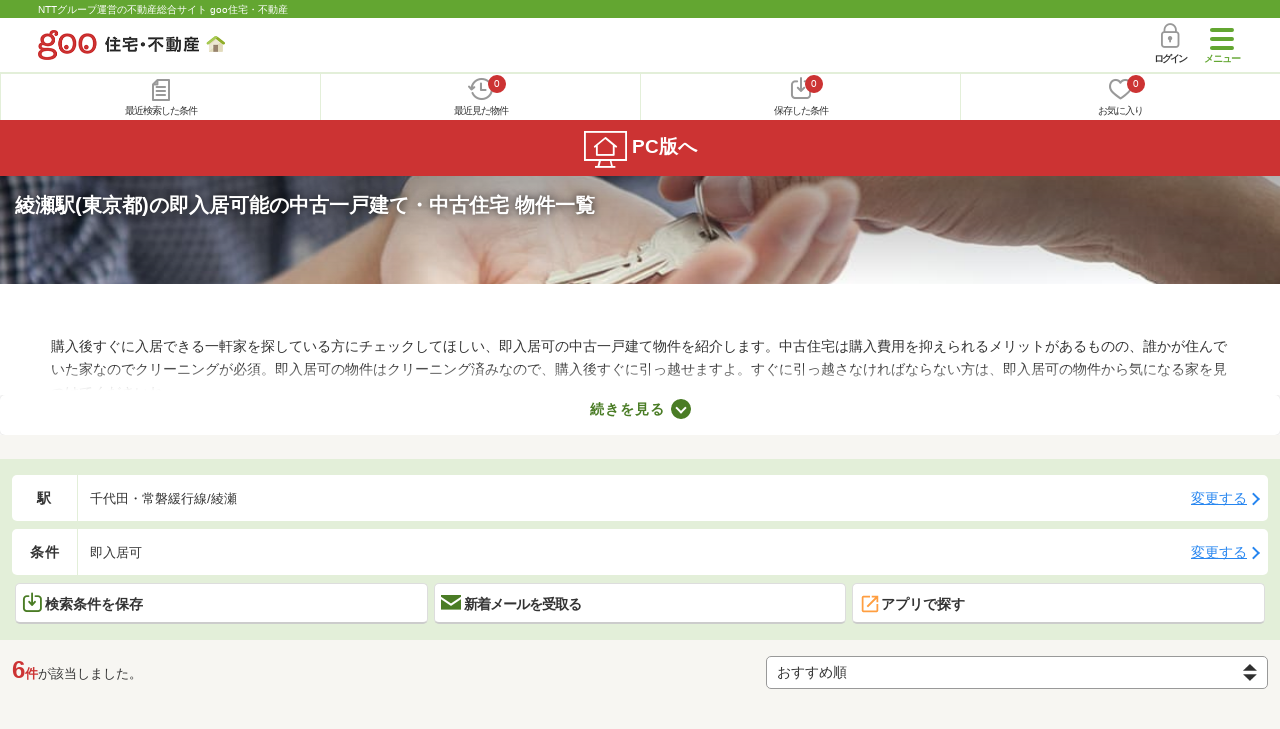

--- FILE ---
content_type: text/html; charset=UTF-8
request_url: https://house.goo.ne.jp/sp/ikkodate/special/3005/ensen/197/2197020.html
body_size: 19932
content:
<!DOCTYPE html>





<html lang="ja">
  <head>
<script>
  dataLayer = [{
    'template': 'sp',
    'template_hit': 'sp',
    'goo_login_type': 'nologin',
    'uid': '',
    'dpoint':''
  }];
</script>


<!-- Google Tag Manager snippet-->
<script>(function(w,d,s,l,i){w[l]=w[l]||[];w[l].push({'gtm.start':
new Date().getTime(),event:'gtm.js'});var f=d.getElementsByTagName(s)[0],
j=d.createElement(s),dl=l!='dataLayer'?'&l='+l:'';j.async=true;j.src=
'https://www.googletagmanager.com/gtm.js?id='+i+dl;f.parentNode.insertBefore(j,f);
})(window,document,'script','dataLayer','GTM-MWX4H8');</script>
<!-- End Google Tag Manager -->


                                                                                                                <script type="text/javascript">
  var dataLayer = dataLayer || [];
  dataLayer.push({
    'PageType': 'Listingpage',
    'HashedEmail': '',
    'ProductIDList': ['uh_41225910004452', 'uh_41468140013488', 'uh_41468140013024']
  });
</script>


<meta charset="UTF-8">
<meta name="viewport" content="width=device-width, initial-scale=1.0, maximum-scale=1.0, user-scalable=no">
<title>綾瀬駅(東京都) 即入居可能の中古一戸建て・一軒家・中古住宅 物件情報 【goo住宅・不動産】</title>
<meta name="description" content="【NTTグループ運営のgoo住宅・不動産】綾瀬駅 即入居可能の中古一戸建て・中古住宅をお探しならgoo住宅・不動産。中古住宅・一軒家など中古物件の購入のほか、不動産売却や、引越し、住宅ローンに関する不動産物件情報が満載です。豊富な物件情報の中からあなたの理想の中古一戸建て・中古住宅を見つけてください。">
<meta name="keywords" content="綾瀬駅,即入居可能 中古一戸建て,物件一覧,中古一戸建て・一軒家,中古住宅,中古物件,不動産"><meta name="format-detection" content="telephone=no">
<meta name="robots" content="noarchive">
<link rel="apple-touch-icon-precomposed" href="/sp/house_512.png">
<link rel="canonical" href="https://house.goo.ne.jp/buy/uh/special/3005/ensen/346/2346020.html"><link rel="preload" href="/sp/house/fonts/icomoon.ttf?37m9fz" as="font" type="font/ttf" crossorigin>
<link href="/sp/house/css/slick.css?2025110418" rel="stylesheet">
<link href="/sp/house/css/common.css?2025120313" rel="stylesheet">
<link href="/house/css/1.7.css?202601211528" rel="stylesheet">
<link href="/sp/house/css/1.7_sp.css?2025110418" rel="stylesheet">
<link href="/sp/house/css/colorbox.css?2025110418" rel="stylesheet">
<link href="/sp/house/css/list.css?2025112615" rel="stylesheet">

  </head>
  <body>
<!-- Google Tag Manager (noscript) -->
<noscript><iframe src="https://www.googletagmanager.com/ns.html?id=GTM-MWX4H8" height="0" width="0" style="display:none;visibility:hidden"></iframe></noscript>
<!-- End Google Tag Manager (noscript) -->


    <div id="container">
<div id="top-anc" class="cmnHeaderWrap">
  <header id="cmnHeader" class="cmnHeader">
    <div class="cmnHeader-caption"><a href="/sp/" class="cmnHeader-captionLink">NTTグループ運営の不動産総合サイト goo住宅・不動産</a></div>
    <div class="cmnHeader-inner cmnClearfix">
      <a href="/sp/" class="cmnHeader-logo"><div class="cmnHeader-logoInner"><img src="/sp/house/img/cmn_logo.png" width="187" height="30" alt="goo 住宅・不動産" class="cmnHeader-logoImg" decoding="async"></div></a>
      <div class="cmnHeader-navBtn sp">
        <button class="cmnHeader-navBtnInner"><span class="cmnHeader-btnWrap"><span class="cmnHeader-btnLine"></span></span><span class="cmnHeader-navBtnTxt"></span></button>
      </div>
            <a href="https://login.mail.goo.ne.jp/id/authn/LoginStart?Site=house.goo.ne.jp&Success=https%3A%2F%2Fhouse.goo.ne.jp%2Fsp%2Fikkodate%2Fspecial%2F3005%2Fensen%2F197%2F2197020.html" class="cmnHeader-login" rel="nofollow"><span class="cmnHeader-loginIcon"><span class="cmnIcon login"></span></span><span class="cmnHeader-loginTxt">ログイン</span></a>
    </div>
    <div class="cmnHeader-personal">
      <ul class="cmnHeader-personalInner">
        <li class="cmnHeader-personalList"><a href="/sp/history/joken.html" class="cmnHeader-personalLink" rel="nofollow"><span class="cmnHeader-personalIcon"><span class="cmnIcon listview"></span></span><span class="cmnHeader-personalTxt">最近検索した条件</span></a></li>
        <li class="cmnHeader-personalList"><a href="/sp/history/bukken.html" class="cmnHeader-personalLink" rel="nofollow"><span class="cmnHeader-personalIcon"><span class="cmnIcon clock"></span><span name="hapart_cnt" class="cmnHeader-personalCnt"></span></span><span class="cmnHeader-personalTxt">最近見た物件</span></a></li>
        <li class="cmnHeader-personalList"><a href="/sp/favorite/joken.html" class="cmnHeader-personalLink" rel="nofollow"><span class="cmnHeader-personalIcon"><span class="cmnIcon download"></span><span name="fcond_cnt" class="cmnHeader-personalCnt"></span></span><span class="cmnHeader-personalTxt">保存した条件</span></a></li>
        <li class="cmnHeader-personalList"><a href="/sp/favorite/bukken.html" class="cmnHeader-personalLink" rel="nofollow"><span class="cmnHeader-personalIcon"><span class="cmnIcon heart"></span><span name="fapart_cnt" class="cmnHeader-personalCnt"></span></span><span class="cmnHeader-personalTxt">お気に入り</span></a></li>
      </ul>
    </div>
     <nav class="cmnHeader-gnav" role="navigation" aria-label="メインメニュー">
  <div class="cmnHeader-gnavInner">
        <section class="gooId">
    <div class="cmnHbox_small cmnFwb cmnMb_0 cmnLh_12">gooID</div>
          <ul class="cmnHeader-gnavMenu">
      <li class="cmnHeader-gnavMenuList">
        <a href="https://login.mail.goo.ne.jp/id/authn/LoginStart?Site=house.goo.ne.jp&Success=https%3A%2F%2Fhouse.goo.ne.jp%2Fsp%2Fikkodate%2Fspecial%2F3005%2Fensen%2F197%2F2197020.html" class="cmnHeader-gnavMenuLink cmnArrow" rel="nofollow">ログイン</a>
      </li>
      <li class="cmnHeader-gnavMenuList">
        <a href="https://login.mail.goo.ne.jp/id/portal/RegUserStart?Site=house.goo.ne.jp&Success=https%3A%2F%2Fhouse.goo.ne.jp%2Fsp%2Fikkodate%2Fspecial%2F3005%2Fensen%2F197%2F2197020.html" class="cmnHeader-gnavMenuLink cmnArrow" rel="nofollow">gooID新規登録</a>
      </li>
      </ul>
        </section>
    <div class="cmnHbox_small cmnFwb cmnMb_0">借りる</div>
    <ul class="cmnHeader-gnavMenu">
      <li class="cmnHeader-gnavMenuList">
        <a href="/sp/chintai/?fr=menu" class="cmnHeader-gnavMenuLink cmnArrow">賃貸</a>
      </li>
      <li class="cmnHeader-gnavMenuList">
        <a href="/sp/tenpo/?fr=menu" class="cmnHeader-gnavMenuLink cmnArrow">店舗・事業用</a>
      </li>
    </ul>
    <div class="cmnHbox_small cmnFwb cmnMb_0">買う</div>
    <ul class="cmnHeader-gnavMenu">
      <li class="cmnHeader-gnavMenuList">
        <a href="/sp/new-mansion/?fr=menu" class="cmnHeader-gnavMenuLink cmnArrow">新築マンション</a>
      </li>
      <li class="cmnHeader-gnavMenuList">
        <a href="/sp/mansion/?fr=menu" class="cmnHeader-gnavMenuLink cmnArrow">中古マンション</a>
      </li>
      <li class="cmnHeader-gnavMenuList">
        <a href="/sp/new-ikkodate/?fr=menu" class="cmnHeader-gnavMenuLink cmnArrow">新築一戸建て</a>
      </li>
      <li class="cmnHeader-gnavMenuList">
        <a href="/sp/ikkodate/?fr=menu" class="cmnHeader-gnavMenuLink cmnArrow">中古一戸建て</a>
      </li>
      <li class="cmnHeader-gnavMenuList">
        <a href="/sp/tochi/?fr=menu" class="cmnHeader-gnavMenuLink cmnArrow">土地</a>
      </li>
      <li class="cmnHeader-gnavMenuList">
        <a href="/sp/toushi/?fr=menu" class="cmnHeader-gnavMenuLink cmnArrow">不動産投資</a>
      </li>
    </ul>
    <div id="js-displayHistoryRealEstateArticle-hamburgerMenu"></div>
    <div id="js-displayHistoryCondition-hamburgerMenu"></div>
    <div class="cmnHbox_small cmnFwb cmnMb_0">活用する</div>
    <ul class="cmnHeader-gnavMenu">
      <li class="cmnHeader-gnavMenuList">
        <a href="/sp/sell/?fr=menu" class="cmnHeader-gnavMenuLink cmnArrow">不動産売却査定</a>
      </li>
      <li class="cmnHeader-gnavMenuList">
        <a href="/sp/sell/land/?fr=menu" class="cmnHeader-gnavMenuLink cmnArrow">土地活用</a>
      </li>
    </ul>
    <div class="cmnHbox_small cmnFwb cmnMb_0">お役立ち情報</div>
    <ul class="cmnHeader-gnavMenu">
      <li class="cmnHeader-gnavMenuList">
        <a href="/sp/kurashi/?fr=menu" class="cmnHeader-gnavMenuLink cmnArrow">暮らしデータ</a>
      </li>
      <li class="cmnHeader-gnavMenuList">
        <a href="/sp/chintai/souba/?fr=menu" class="cmnHeader-gnavMenuLink cmnArrow">家賃相場</a>
      </li>
      <li class="cmnHeader-gnavMenuList">
        <a href="/sp/agent/?fr=menu" class="cmnHeader-gnavMenuLink cmnArrow">不動産会社検索</a>
      </li>
    </ul>
    <div class="cmnHbox_small cmnFwb cmnMb_0">goo住宅・不動産アプリ</div>
    <ul class="cmnHeader-gnavMenu">
      <li class="cmnHeader-gnavMenuList">
        <a href="https://goohouse.onelink.me/RBwI/r9gt13oy" class="cmnHeader-gnavMenuLink cmnArrow" data-gtm-event-name="banner_click" data-gtm-ev-category="app_download-lp" data-gtm-ev-label="menu_button01" data-gtm-store-dice="TRUE">アプリをダウンロード</a>
      </li>
      <li class="cmnHeader-gnavMenuList">
        <a href="/sp/info/app/" class="cmnHeader-gnavMenuLink cmnArrow">アプリのメリット</a>
      </li>
    </ul>
    <div class="cmnHeader-navBtn cmnHeader-navBtn_lower sp">
      <button class="cmnHeader-navBtnInner"><span class="cmnHeader-btnWrap"><span class="cmnHeader-btnLine"></span></span><span class="cmnHeader-navBtnTxt"></span></button>
    </div>
  </div><!-- end cmnHeader-gnavInner -->
</nav>
   </header><!-- end cmnHeader -->
</div><!-- end cmnHeaderWrap -->
<div class="cmnOverlay"></div>



<main id="main" class="cmnMain cmnBorder_n" role="main">
  <section class="cmnBgColor_white">
    <h1 class="cmnColor_white cmnHbox_ImageArea cmnHbox_HeightSmall">
      <img src="/house/img/special/special_3005.jpg?20260121" alt="即入居可能の中古一戸建て物件特集" class="cmnHbox_MainImg" width="750" height="400" decoding="async">
      <div class="blackScreen cmnHbox_HeightSmall"></div>
      <span class="cmnHbox_MainTxt MainTxtShadow">綾瀬駅(東京都)の即入居可能の中古一戸建て・中古住宅 物件一覧</span>
    </h1>
    <div class="js-accMiddleFadeShortBox detailAccMiddle-wrap cmnBgColor_white">
      <div class="cmnPl_4 cmnPr_4 cmnPb_4 js-accMiddleFadeShortInner detailAccMiddle-box">
        <p class="cmnFs_6down">購入後すぐに入居できる一軒家を探している方にチェックしてほしい、即入居可の中古一戸建て物件を紹介します。中古住宅は購入費用を抑えられるメリットがあるものの、誰かが住んでいた家なのでクリーニングが必須。即入居可の物件はクリーニング済みなので、購入後すぐに引っ越せますよ。すぐに引っ越さなければならない方は、即入居可の物件から気になる家を見つけてくださいね。</p>
      </div>
      <a href="javascript:void(0)" class="js-accMiddleFadeShortBtn cmnBtn cmnBtn_absMore cmnTrans cmnTrans_up"><span class="cmnArrow cmnArrow_downPr0">続きを見る</span></a>
    </div>
  </section>
  <form action="" method="POST" name="frm_list">
    <div class="cmnInner setting">
  <div class="js-cmnListClick cmnChange">
    <div class="cmnChange-inner">
      <h2 class="cmnChange-title">駅</h2>
      <p class="cmnChange-txt cmnTextEllipsis">
        千代田・常磐緩行線/綾瀬
      </p>
    </div>
    <span class="cmnChange-btn">変更する</span>
    <a class="linkurl" href="/sp/ikkodate/special/3005/ensen_tokyo/?en%5B%5D=197&amp;ek%5B%5D=2197020"></a>
  </div>
  <div class="js-cmnListClick cmnChange">
    <div class="cmnChange-inner">
      <h2 class="cmnChange-title">条件</h2>
      <p class="cmnChange-txt cmnTextEllipsis">
        即入居可
      </p>
    </div>
    <span class="cmnChange-btn">変更する</span>
    <a class="linkurl" href="/sp/ikkodate/special/3005/ensen_tokyo/search.html?en%5B%5D=197&ek%5B%5D=2197020" rel="nofollow"></a>
  </div><!-- end cmnChange -->
  <div class="listBtns">
    <ul class="listBtns-inner">
      <li name="add_fv_cond" data-cond="%2Fikkodate%2Fresult.html%3Fla%3Dshuto%26ma%3Dtokyo%26en%255B%255D%3D197%26ek%255B%255D%3D2197020%26tk%3D1" data-genre_cd="uh" class="listBtns-list">
        <a href="javascript:void(0)" class="js-cmnModalHtml-joken listBtns-link joken"><span class="listBtns-linkInner"><span class="cmnIcon cmnIcon_inline joken"></span>検索条件を保存</span></a>
      </li>
      <li class="listBtns-list">
        <a href="javascript:void(0)" onClick="navigateTo(document.frm_list,'https://house.goo.ne.jp/sp/na_mail/mail_form.html','','','_self');" class="listBtns-link mail" rel="nofollow"><span class="listBtns-linkInner"><span class="cmnIcon cmnIcon_inline mail-small"></span>新着メールを受取る</span></a>
      </li>
      <li class="listBtns-list">
        <a href="javascript:void(O)" onClick="" class="listBtns-link js-search_application" rel=""><span class="listBtns-linkInner"><span><img src="/sp/house/img/icon/open_new_orange.svg" width="22" height="22" alt="" decoding="async"></span>アプリで探す</span></a>
      </li>
    </ul>
  </div><!-- end cmnInner -->
</div><!-- end cmnInner -->
    <section id="list-anc" class="listResult cmnMb_3">
      <div class="cmnInner">
        <div class="listResult-inner">
          <div class="listResult-txt">
            <span class="cmnColor_red cmnFwb"><span class="cmnFs_4up">6</span>件</span>が該当しました。
          </div>
          <select name="sk1" id="sk1" onChange="return doSort();" class="cmnForm-select">
            <option value="1">価格安い</option>
            <option value="2">価格高い</option>
            <option value="10">駅から近い</option>
            <option value="7">築年月新しい</option>
            <option value="4">土地面積広い</option>
            <option value="6">建物面積広い</option>
            <option value="11">間取り広い</option>
            <option value="3">新着順</option>
            <option value="15" selected="selected">おすすめ順</option>
          </select>
          <input type="hidden" id="resetSort" value="/sp/ikkodate/special/3005/ensen/197/2197020.html">
        </div>
      </div><!-- end cmnInner -->
    </section><!-- end listResult -->
    <section class="listBlock cmnMb_7">
      <div class="cmnInner">
                                      <div class="js-cmnListClick listBlock-box">
  <h2 class="listBlock-title listBlock-title_check">
    <div class="listBlock-titleCheck">
      <div class="cmnForm-checkbox">
          <input type="checkbox" name="ai[]" value="41225910004452" id="41225910004452" class="cmnForm-input" onclick="return checkNumberOfSelection(this, 'ai[]')">
        <label class="cmnForm-label" for="41225910004452"></label>
        </div>
    </div>
    <div class="listBlock-titleWrap">
      <a class="linkurl cmnColor_black cmnDb name_id-btn name_id-btn-more" target="_blank" href="/sp/ikkodate/detail/4/1225910004452/122591/x41225910004452.html" onclick="$('#his_id_41225910004452').show();">東京都葛飾区西水元６丁目 3280万円 4LDK</a>
      </div>
  </h2>
  <div class="listBlock-twocol">
    <ul class="listBlock-twocolInner">
      <li class="listBlock-twocolList">
        <div class="listBlock-twocolDetail cmnArrow cmnArrow_right">
            <div class="listBlock-twocolDetailInner">
            <div class="listBlock-twocolDetailImgArea">
              <div class="listBlock-twocolDetailImgAreaInner">
                <img src="https://img.house.goo.ne.jp/uh/4/https%253A%252F%252Fimage1.homes.jp%252Fsmallimg%252Fimage.php%253Ffile%253Dhttp%25253A%25252F%25252Fimg.homes.jp%25252F122591%25252Fsale%25252F4452%25252F2%25252F1%25252Fsk5w.jpg%2526width%253D500%2526height%253D500?280x280" alt="東京都葛飾区西水元６丁目 3280万円 4LDK" class="listBlock-twocolDetailImg" alt="東京都葛飾区西水元６丁目 3280万円" width="130" height="200" decoding="async">
              </div>
              </div>
            <div class="listBlock-twocolDetailTxtArea">
                  <div class="listBlock-twocolDetailHeart">
                    <a href="javascript:void(0)" class="js-cmnModalHtml-okiniiri cmnIcon favorite-list" data-id="41225910004452,uh">
                      </a>
                        <span id="his_id_41225910004452" class="cmnBadge cmnBadge_grayBorder" style="display:none;" data-genre="uh">閲覧済</span>
                  </div>
                <p class="listBlock-twocolDetailPrice"><span class="listBlock-twocolDetailPriceStrong">3280</span>万円</p>
              <span class="cmnColor_green">間取り</span> 4LDK<br>
              <span class="cmnColor_green">建物面積</span> 86.11m<sup>2</sup><br>
              <span class="cmnColor_green">土地面積</span> 71.49m<sup>2</sup><br>
              <span class="cmnColor_green">築年月</span>1996年6月(築29年8ヶ月)              <ul class="listBlock-twocolDetailTraffic js-cmnAccRestBox">
                      <li><img src="/sp/house/img/cmn_icon_train.png" alt="最寄り駅" class="cmnIcon cmnIcon_inline nearest-station" width="26" height="32" decoding="async">千代田・常磐緩行線 亀有駅 徒歩3.3km</li>
                    <li>東京メトロ千代田線 綾瀬駅 徒歩3.3km</li>
                      </ul>
                <a href="javascript:void(0)" class="js-cmnAccRestBtn listBlock-infoMore">その他の交通</a>
              <div class="listBlock-twocolDetailAddress">
                <img src="/sp/house/img/cmn_icon_marker.png" alt="住所" class="cmnIcon cmnIcon_inline address" width="26" height="32" decoding="async">東京都葛飾区西水元６丁目
              </div>
              </div>
          </div>
              </div>
      </li><!-- end listBlock-twocolList -->
    </ul>
  </div><!-- end listBlock-twocol -->
</div><!-- end listBlock-box -->
                                              <div class="js-cmnListClick listBlock-box">
  <h2 class="listBlock-title listBlock-title_check">
    <div class="listBlock-titleCheck">
      <div class="cmnForm-checkbox">
          <input type="checkbox" name="ai[]" value="41468140013488" id="41468140013488" class="cmnForm-input" onclick="return checkNumberOfSelection(this, 'ai[]')">
        <label class="cmnForm-label" for="41468140013488"></label>
        </div>
    </div>
    <div class="listBlock-titleWrap">
      <a class="linkurl cmnColor_black cmnDb name_id-btn name_id-btn-more" target="_blank" href="/sp/ikkodate/detail/4/1468140013488/146814/x41468140013488.html" onclick="$('#his_id_41468140013488').show();">東京都足立区綾瀬２丁目 2880万円 2LDK</a>
      </div>
  </h2>
  <div class="listBlock-twocol">
    <ul class="listBlock-twocolInner">
      <li class="listBlock-twocolList">
        <div class="listBlock-twocolDetail cmnArrow cmnArrow_right">
            <div class="listBlock-twocolDetailInner">
            <div class="listBlock-twocolDetailImgArea">
              <div class="listBlock-twocolDetailImgAreaInner">
                <img src="https://img.house.goo.ne.jp/uh/4/https%253A%252F%252Fimage1.homes.jp%252Fsmallimg%252Fimage.php%253Ffile%253Dhttp%25253A%25252F%25252Fimg.homes.jp%25252F146814%25252Fsale%25252F13488%25252F2%25252F1%25252Fd20v.jpg%2526width%253D500%2526height%253D500?280x280" alt="東京都足立区綾瀬２丁目 2880万円 2LDK" class="listBlock-twocolDetailImg" alt="東京都足立区綾瀬２丁目 2880万円" width="130" height="200" decoding="async">
              </div>
              </div>
            <div class="listBlock-twocolDetailTxtArea">
                  <div class="listBlock-twocolDetailHeart">
                    <a href="javascript:void(0)" class="js-cmnModalHtml-okiniiri cmnIcon favorite-list" data-id="41468140013488,uh">
                      </a>
                        <span id="his_id_41468140013488" class="cmnBadge cmnBadge_grayBorder" style="display:none;" data-genre="uh">閲覧済</span>
                  </div>
                <p class="listBlock-twocolDetailPrice"><span class="listBlock-twocolDetailPriceStrong">2880</span>万円</p>
              <span class="cmnColor_green">間取り</span> 2LDK<br>
              <span class="cmnColor_green">建物面積</span> 71.28m<sup>2</sup><br>
              <span class="cmnColor_green">土地面積</span> 71.3m<sup>2</sup><br>
              <span class="cmnColor_green">築年月</span>1973年7月(築52年7ヶ月)              <ul class="listBlock-twocolDetailTraffic js-cmnAccRestBox">
                      <li><img src="/sp/house/img/cmn_icon_train.png" alt="最寄り駅" class="cmnIcon cmnIcon_inline nearest-station" width="26" height="32" decoding="async">東京メトロ千代田線 綾瀬駅 徒歩6分</li>
                    <li>東武伊勢崎・大師線 小菅駅 徒歩19分</li>
                      </ul>
                <a href="javascript:void(0)" class="js-cmnAccRestBtn listBlock-infoMore">その他の交通</a>
              <div class="listBlock-twocolDetailAddress">
                <img src="/sp/house/img/cmn_icon_marker.png" alt="住所" class="cmnIcon cmnIcon_inline address" width="26" height="32" decoding="async">東京都足立区綾瀬２丁目
              </div>
              </div>
          </div>
              </div>
      </li><!-- end listBlock-twocolList -->
    </ul>
  </div><!-- end listBlock-twocol -->
</div><!-- end listBlock-box -->
                                              <div class="js-cmnListClick listBlock-box">
  <h2 class="listBlock-title listBlock-title_check">
    <div class="listBlock-titleCheck">
      <div class="cmnForm-checkbox">
          <input type="checkbox" name="ai[]" value="41468140013024" id="41468140013024" class="cmnForm-input" onclick="return checkNumberOfSelection(this, 'ai[]')">
        <label class="cmnForm-label" for="41468140013024"></label>
        </div>
    </div>
    <div class="listBlock-titleWrap">
      <a class="linkurl cmnColor_black cmnDb name_id-btn name_id-btn-more" target="_blank" href="/sp/ikkodate/detail/4/1468140013024/146814/x41468140013024.html" onclick="$('#his_id_41468140013024').show();">東京都足立区綾瀬６丁目 5980万円 2LDK</a>
      </div>
  </h2>
  <div class="listBlock-twocol">
    <ul class="listBlock-twocolInner">
      <li class="listBlock-twocolList">
        <div class="listBlock-twocolDetail cmnArrow cmnArrow_right">
            <div class="listBlock-twocolDetailInner">
            <div class="listBlock-twocolDetailImgArea">
              <div class="listBlock-twocolDetailImgAreaInner">
                <img src="https://img.house.goo.ne.jp/uh/4/https%253A%252F%252Fimage3.homes.jp%252Fsmallimg%252Fimage.php%253Ffile%253Dhttp%25253A%25252F%25252Fimg.homes.jp%25252F146814%25252Fsale%25252F13024%25252F2%25252F1%25252Fum6w.jpg%2526width%253D500%2526height%253D500?280x280" alt="東京都足立区綾瀬６丁目 5980万円 2LDK" class="listBlock-twocolDetailImg" alt="東京都足立区綾瀬６丁目 5980万円" width="130" height="200" loading="lazy">
              </div>
              </div>
            <div class="listBlock-twocolDetailTxtArea">
                  <div class="listBlock-twocolDetailHeart">
                    <a href="javascript:void(0)" class="js-cmnModalHtml-okiniiri cmnIcon favorite-list" data-id="41468140013024,uh">
                      </a>
                        <span id="his_id_41468140013024" class="cmnBadge cmnBadge_grayBorder" style="display:none;" data-genre="uh">閲覧済</span>
                  </div>
                <p class="listBlock-twocolDetailPrice"><span class="listBlock-twocolDetailPriceStrong">5980</span>万円</p>
              <span class="cmnColor_green">間取り</span> 2LDK<br>
              <span class="cmnColor_green">建物面積</span> 65.83m<sup>2</sup><br>
              <span class="cmnColor_green">土地面積</span> 69.48m<sup>2</sup><br>
              <span class="cmnColor_green">築年月</span>1990年3月(築35年11ヶ月)              <ul class="listBlock-twocolDetailTraffic js-cmnAccRestBox">
                      <li><img src="/sp/house/img/cmn_icon_train.png" alt="最寄り駅" class="cmnIcon cmnIcon_inline nearest-station" width="26" height="32" loading="lazy">東京メトロ千代田線 綾瀬駅 徒歩14分</li>
                    <li>つくばエクスプレス 青井駅 徒歩14分</li>
                      </ul>
                <a href="javascript:void(0)" class="js-cmnAccRestBtn listBlock-infoMore">その他の交通</a>
              <div class="listBlock-twocolDetailAddress">
                <img src="/sp/house/img/cmn_icon_marker.png" alt="住所" class="cmnIcon cmnIcon_inline address" width="26" height="32" loading="lazy">東京都足立区綾瀬６丁目
              </div>
              </div>
          </div>
              </div>
      </li><!-- end listBlock-twocolList -->
    </ul>
  </div><!-- end listBlock-twocol -->
</div><!-- end listBlock-box -->
                                              <div class="js-cmnListClick listBlock-box">
  <h2 class="listBlock-title listBlock-title_check">
    <div class="listBlock-titleCheck">
      <div class="cmnForm-checkbox">
          <input type="checkbox" name="ai[]" value="1030Z78284919" id="1030Z78284919" class="cmnForm-input" onclick="return checkNumberOfSelection(this, 'ai[]')">
        <label class="cmnForm-label" for="1030Z78284919"></label>
        </div>
    </div>
    <div class="listBlock-titleWrap">
      <a class="linkurl cmnColor_black cmnDb name_id-btn name_id-btn-more" target="_blank" href="/sp/ikkodate/detail/1/030Z78284919/178225001/x1030Z78284919.html" onclick="$('#his_id_1030Z78284919').show();">東京都足立区綾瀬１ 6490万円 2SLDK</a>
      </div>
  </h2>
  <div class="listBlock-twocol">
    <ul class="listBlock-twocolInner">
      <li class="listBlock-twocolList">
        <div class="listBlock-twocolDetail cmnArrow cmnArrow_right">
            <div class="listBlock-twocolDetailInner">
            <div class="listBlock-twocolDetailImgArea">
              <div class="listBlock-twocolDetailImgAreaInner">
                <img src="https://img.house.goo.ne.jp/uh/1/https%253A%252F%252Fsuumo.jp%252Ffront%252Fgazo%252Fbukken%252F030%252FN010000%252Fimg%252F919%252F78284919%252F78284919_0002.jpg?280x280" alt="東京都足立区綾瀬１ 6490万円 2SLDK" class="listBlock-twocolDetailImg" alt="東京都足立区綾瀬１ 6490万円" width="130" height="200" loading="lazy">
              </div>
              </div>
            <div class="listBlock-twocolDetailTxtArea">
                  <div class="listBlock-twocolDetailHeart">
                    <a href="javascript:void(0)" class="js-cmnModalHtml-okiniiri cmnIcon favorite-list" data-id="1030Z78284919,uh">
                      </a>
                        <span id="his_id_1030Z78284919" class="cmnBadge cmnBadge_grayBorder" style="display:none;" data-genre="uh">閲覧済</span>
                  </div>
                <p class="listBlock-twocolDetailPrice"><span class="listBlock-twocolDetailPriceStrong">6490</span>万円</p>
              <span class="cmnColor_green">間取り</span> 2SLDK<br>
              <span class="cmnColor_green">建物面積</span> 96.77m<sup>2</sup><br>
              <span class="cmnColor_green">土地面積</span> 49.83m<sup>2</sup><br>
              <span class="cmnColor_green">築年月</span>2024年5月(築1年9ヶ月)              <ul class="listBlock-twocolDetailTraffic js-cmnAccRestBox">
                      <li><img src="/sp/house/img/cmn_icon_train.png" alt="最寄り駅" class="cmnIcon cmnIcon_inline nearest-station" width="26" height="32" loading="lazy">東京メトロ千代田線 綾瀬駅 徒歩3分</li>
                    <li>ＪＲ常磐線 綾瀬駅 徒歩3分</li>
                    <li>東武伊勢崎線 小菅駅 徒歩14分</li>
                      </ul>
                <a href="javascript:void(0)" class="js-cmnAccRestBtn listBlock-infoMore">その他の交通</a>
              <div class="listBlock-twocolDetailAddress">
                <img src="/sp/house/img/cmn_icon_marker.png" alt="住所" class="cmnIcon cmnIcon_inline address" width="26" height="32" loading="lazy">東京都足立区綾瀬１
              </div>
              </div>
          </div>
              </div>
      </li><!-- end listBlock-twocolList -->
    </ul>
  </div><!-- end listBlock-twocol -->
</div><!-- end listBlock-box -->
                                              <div class="js-cmnListClick listBlock-box">
  <h2 class="listBlock-title listBlock-title_check">
    <div class="listBlock-titleCheck">
      <div class="cmnForm-checkbox">
          <input type="checkbox" name="ai[]" value="1030Z79207805" id="1030Z79207805" class="cmnForm-input" onclick="return checkNumberOfSelection(this, 'ai[]')">
        <label class="cmnForm-label" for="1030Z79207805"></label>
        </div>
    </div>
    <div class="listBlock-titleWrap">
      <a class="linkurl cmnColor_black cmnDb name_id-btn name_id-btn-more" target="_blank" href="/sp/ikkodate/detail/1/030Z79207805/185988001/x1030Z79207805.html" onclick="$('#his_id_1030Z79207805').show();">東京都足立区綾瀬６ 4000万円 3LDK</a>
      </div>
  </h2>
  <div class="listBlock-twocol">
    <ul class="listBlock-twocolInner">
      <li class="listBlock-twocolList">
        <div class="listBlock-twocolDetail cmnArrow cmnArrow_right">
            <div class="listBlock-twocolDetailInner">
            <div class="listBlock-twocolDetailImgArea">
              <div class="listBlock-twocolDetailImgAreaInner">
                <img src="https://img.house.goo.ne.jp/uh/1/https%253A%252F%252Fsuumo.jp%252Ffront%252Fgazo%252Fbukken%252F030%252FN010000%252Fimg%252F805%252F79207805%252F79207805_0007.jpg?280x280" alt="東京都足立区綾瀬６ 4000万円 3LDK" class="listBlock-twocolDetailImg" alt="東京都足立区綾瀬６ 4000万円" width="130" height="200" loading="lazy">
              </div>
              </div>
            <div class="listBlock-twocolDetailTxtArea">
                  <div class="listBlock-twocolDetailHeart">
                    <a href="javascript:void(0)" class="js-cmnModalHtml-okiniiri cmnIcon favorite-list" data-id="1030Z79207805,uh">
                      </a>
                        <span id="his_id_1030Z79207805" class="cmnBadge cmnBadge_grayBorder" style="display:none;" data-genre="uh">閲覧済</span>
                  </div>
                <p class="listBlock-twocolDetailPrice"><span class="listBlock-twocolDetailPriceStrong">4000</span>万円</p>
              <span class="cmnColor_green">間取り</span> 3LDK<br>
              <span class="cmnColor_green">建物面積</span> 81.15m<sup>2</sup><br>
              <span class="cmnColor_green">土地面積</span> 73.72m<sup>2</sup><br>
              <span class="cmnColor_green">築年月</span>2006年4月(築19年10ヶ月)              <ul class="listBlock-twocolDetailTraffic js-cmnAccRestBox">
                      <li><img src="/sp/house/img/cmn_icon_train.png" alt="最寄り駅" class="cmnIcon cmnIcon_inline nearest-station" width="26" height="32" loading="lazy">つくばエクスプレス 青井駅 徒歩9分</li>
                    <li>東京メトロ千代田線 綾瀬駅 徒歩13分</li>
                    <li>東武伊勢崎線 五反野駅 徒歩20分</li>
                      </ul>
                <a href="javascript:void(0)" class="js-cmnAccRestBtn listBlock-infoMore">その他の交通</a>
              <div class="listBlock-twocolDetailAddress">
                <img src="/sp/house/img/cmn_icon_marker.png" alt="住所" class="cmnIcon cmnIcon_inline address" width="26" height="32" loading="lazy">東京都足立区綾瀬６
              </div>
              </div>
          </div>
              </div>
      </li><!-- end listBlock-twocolList -->
    </ul>
  </div><!-- end listBlock-twocol -->
</div><!-- end listBlock-box -->
                                              <div class="js-cmnListClick listBlock-box">
  <h2 class="listBlock-title listBlock-title_check">
    <div class="listBlock-titleCheck">
      <div class="cmnForm-checkbox">
          <input type="checkbox" name="ai[]" value="1030Z78792182" id="1030Z78792182" class="cmnForm-input" onclick="return checkNumberOfSelection(this, 'ai[]')">
        <label class="cmnForm-label" for="1030Z78792182"></label>
        </div>
    </div>
    <div class="listBlock-titleWrap">
      <a class="linkurl cmnColor_black cmnDb name_id-btn name_id-btn-more" target="_blank" href="/sp/ikkodate/detail/1/030Z78792182/169710001/x1030Z78792182.html" onclick="$('#his_id_1030Z78792182').show();">東京都足立区綾瀬６ 5980万円 2LDK</a>
      </div>
  </h2>
  <div class="listBlock-twocol">
    <ul class="listBlock-twocolInner">
      <li class="listBlock-twocolList">
        <div class="listBlock-twocolDetail cmnArrow cmnArrow_right">
            <div class="listBlock-twocolDetailInner">
            <div class="listBlock-twocolDetailImgArea">
              <div class="listBlock-twocolDetailImgAreaInner">
                <img src="https://img.house.goo.ne.jp/uh/1/https%253A%252F%252Fsuumo.jp%252Ffront%252Fgazo%252Fbukken%252F030%252FN010000%252Fimg%252F182%252F78792182%252F78792182_0009.jpg?280x280" alt="東京都足立区綾瀬６ 5980万円 2LDK" class="listBlock-twocolDetailImg" alt="東京都足立区綾瀬６ 5980万円" width="130" height="200" loading="lazy">
              </div>
              </div>
            <div class="listBlock-twocolDetailTxtArea">
                  <div class="listBlock-twocolDetailHeart">
                    <a href="javascript:void(0)" class="js-cmnModalHtml-okiniiri cmnIcon favorite-list" data-id="1030Z78792182,uh">
                      </a>
                        <span id="his_id_1030Z78792182" class="cmnBadge cmnBadge_grayBorder" style="display:none;" data-genre="uh">閲覧済</span>
                  </div>
                <p class="listBlock-twocolDetailPrice"><span class="listBlock-twocolDetailPriceStrong">5980</span>万円</p>
              <span class="cmnColor_green">間取り</span> 2LDK<br>
              <span class="cmnColor_green">建物面積</span> 65.83m<sup>2</sup><br>
              <span class="cmnColor_green">土地面積</span> 69.48m<sup>2</sup><br>
              <span class="cmnColor_green">築年月</span>1990年3月(築35年11ヶ月)              <ul class="listBlock-twocolDetailTraffic js-cmnAccRestBox">
                      <li><img src="/sp/house/img/cmn_icon_train.png" alt="最寄り駅" class="cmnIcon cmnIcon_inline nearest-station" width="26" height="32" loading="lazy">東京メトロ千代田線 綾瀬駅 徒歩14分</li>
                    <li>つくばエクスプレス 青井駅 徒歩13分</li>
                    <li>東京メトロ千代田線 北綾瀬駅 徒歩14分</li>
                      </ul>
                <a href="javascript:void(0)" class="js-cmnAccRestBtn listBlock-infoMore">その他の交通</a>
              <div class="listBlock-twocolDetailAddress">
                <img src="/sp/house/img/cmn_icon_marker.png" alt="住所" class="cmnIcon cmnIcon_inline address" width="26" height="32" loading="lazy">東京都足立区綾瀬６
              </div>
              </div>
          </div>
              </div>
      </li><!-- end listBlock-twocolList -->
    </ul>
  </div><!-- end listBlock-twocol -->
</div><!-- end listBlock-box -->
                      </div><!-- end cmnInner -->
    </section><!-- end listBlock -->
    <div class="cmnPagination">
  <div class="cmnInner">
    <ul class="cmnPagination-inner">
    </ul>
  </div><!-- end cmnInner -->
</div>
<div class="cmnPager">
  <div class="cmnInner">
    <ul class="cmnPager-inner">
      <li class="cmnPager-list">
      </li>
      <li class="cmnPager-list">
        <span href="javascript:void(0)" class="cmnPager-link">
          <span class="cmnPager-txt">1～6<span class="cmnPager-sub">件</span></span>
        </span>
      </li>
      <li class="cmnPager-list">
      </li>
    </ul>
  </div><!-- end cmnInner -->
</div>

    <div class="cmnInner setting">
  <div class="js-cmnListClick cmnChange">
    <div class="cmnChange-inner">
      <h2 class="cmnChange-title">駅</h2>
      <p class="cmnChange-txt cmnTextEllipsis">
        千代田・常磐緩行線/綾瀬
      </p>
    </div>
    <span class="cmnChange-btn">変更する</span>
    <a class="linkurl" href="/sp/ikkodate/special/3005/ensen_tokyo/?en%5B%5D=197&amp;ek%5B%5D=2197020"></a>
  </div>
  <div class="js-cmnListClick cmnChange">
    <div class="cmnChange-inner">
      <h2 class="cmnChange-title">条件</h2>
      <p class="cmnChange-txt">
        即入居可
      </p>
    </div>
    <span class="cmnChange-btn">変更する</span>
    <a class="linkurl" href="/sp/ikkodate/special/3005/ensen_tokyo/search.html?en%5B%5D=197&ek%5B%5D=2197020" rel="nofollow"></a>
  </div><!-- end cmnChange -->
  <div class="listBtns">
    <ul class="listBtns-inner">
      <li name="add_fv_cond" data-cond="%2Fikkodate%2Fresult.html%3Fla%3Dshuto%26ma%3Dtokyo%26en%255B%255D%3D197%26ek%255B%255D%3D2197020%26tk%3D1" data-genre_cd="uh" class="listBtns-list">
        <a href="javascript:void(0)" class="js-cmnModalHtml-joken listBtns-link joken"><span class="listBtns-linkInner"><span class="cmnIcon cmnIcon_inline joken"></span>検索条件を保存</span></a>
      </li>
      <li class="listBtns-list">
        <a href="javascript:void(0)" onClick="navigateTo(document.frm_list,'https://house.goo.ne.jp/sp/na_mail/mail_form.html','','','_self');" class="listBtns-link mail" rel="nofollow"><span class="listBtns-linkInner"><span class="cmnIcon cmnIcon_inline mail-small"></span>新着メールを受取る</span></a>
      </li>
      <li class="listBtns-list">
        <a href="javascript:void(O)" onClick="" class="listBtns-link js-search_application" rel=""><span class="listBtns-linkInner"><span><img src="/sp/house/img/icon/open_new_orange.svg" width="22" height="22" alt="" loading="lazy"></span>アプリで探す</span></a>
      </li>
    </ul>
  </div><!-- end cmnInner -->
</div><!-- end cmnInner -->
    <div class="cmnError-message cmnMb_4">
      <div class="cmnInner">
        <div class="cmnError-messageTitle">申し訳ございません。条件にあう物件が少なかったため<br>以下は「北千住駅と亀有駅」の物件情報を表示しています。</div>
      </div>
    </div>
        <h1 class="cmnFs_5 cmnColor_white cmnHbox_belt cmnHbox_border cmnBgDot cmnMb_4">北千住駅と亀有駅の中古住宅・中古一戸建て 物件一覧</h1>
    <section class="listBlock cmnMb_7">
      <div class="cmnInner">
                                      <div class="js-cmnListClick listBlock-box">
  <h2 class="listBlock-title listBlock-title_check">
    <div class="listBlock-titleCheck">
      <div class="cmnForm-checkbox">
          <input type="checkbox" name="ai[]" value="41225910004452" id="41225910004452" class="cmnForm-input" onclick="return checkNumberOfSelection(this, 'ai[]')">
        <label class="cmnForm-label" for="41225910004452"></label>
        </div>
    </div>
    <div class="listBlock-titleWrap">
      <a class="linkurl cmnColor_black cmnDb name_id-btn name_id-btn-more" target="_blank" href="/sp/ikkodate/detail/4/1225910004452/122591/x41225910004452.html" onclick="$('#his_id_41225910004452').show();">東京都葛飾区西水元６丁目 3280万円 4LDK</a>
      </div>
  </h2>
  <div class="listBlock-twocol">
    <ul class="listBlock-twocolInner">
      <li class="listBlock-twocolList">
        <div class="listBlock-twocolDetail cmnArrow cmnArrow_right">
            <div class="listBlock-twocolDetailInner">
            <div class="listBlock-twocolDetailImgArea">
              <div class="listBlock-twocolDetailImgAreaInner">
                <img src="https://img.house.goo.ne.jp/uh/4/https%253A%252F%252Fimage1.homes.jp%252Fsmallimg%252Fimage.php%253Ffile%253Dhttp%25253A%25252F%25252Fimg.homes.jp%25252F122591%25252Fsale%25252F4452%25252F2%25252F1%25252Fsk5w.jpg%2526width%253D500%2526height%253D500?280x280" alt="東京都葛飾区西水元６丁目 3280万円 4LDK" class="listBlock-twocolDetailImg" alt="東京都葛飾区西水元６丁目 3280万円" width="130" height="200" decoding="async">
              </div>
              </div>
            <div class="listBlock-twocolDetailTxtArea">
                  <div class="listBlock-twocolDetailHeart">
                    <a href="javascript:void(0)" class="js-cmnModalHtml-okiniiri cmnIcon favorite-list" data-id="41225910004452,uh">
                      </a>
                        <span id="his_id_41225910004452" class="cmnBadge cmnBadge_grayBorder" style="display:none;" data-genre="uh">閲覧済</span>
                  </div>
                <p class="listBlock-twocolDetailPrice"><span class="listBlock-twocolDetailPriceStrong">3280</span>万円</p>
              <span class="cmnColor_green">間取り</span> 4LDK<br>
              <span class="cmnColor_green">建物面積</span> 86.11m<sup>2</sup><br>
              <span class="cmnColor_green">土地面積</span> 71.49m<sup>2</sup><br>
              <span class="cmnColor_green">築年月</span>1996年6月(築29年8ヶ月)              <ul class="listBlock-twocolDetailTraffic js-cmnAccRestBox">
                      <li><img src="/sp/house/img/cmn_icon_train.png" alt="最寄り駅" class="cmnIcon cmnIcon_inline nearest-station" width="26" height="32" decoding="async">千代田・常磐緩行線 亀有駅 徒歩3.3km</li>
                    <li>東京メトロ千代田線 綾瀬駅 徒歩3.3km</li>
                      </ul>
                <a href="javascript:void(0)" class="js-cmnAccRestBtn listBlock-infoMore">その他の交通</a>
              <div class="listBlock-twocolDetailAddress">
                <img src="/sp/house/img/cmn_icon_marker.png" alt="住所" class="cmnIcon cmnIcon_inline address" width="26" height="32" decoding="async">東京都葛飾区西水元６丁目
              </div>
              </div>
          </div>
              </div>
      </li><!-- end listBlock-twocolList -->
    </ul>
  </div><!-- end listBlock-twocol -->
</div><!-- end listBlock-box -->
                                              <div class="js-cmnListClick listBlock-box">
  <h2 class="listBlock-title listBlock-title_check">
    <div class="listBlock-titleCheck">
      <div class="cmnForm-checkbox">
          <input type="checkbox" name="ai[]" value="41402480024332" id="41402480024332" class="cmnForm-input" onclick="return checkNumberOfSelection(this, 'ai[]')">
        <label class="cmnForm-label" for="41402480024332"></label>
        </div>
    </div>
    <div class="listBlock-titleWrap">
      <a class="linkurl cmnColor_black cmnDb name_id-btn name_id-btn-more" target="_blank" href="/sp/ikkodate/detail/4/1402480024332/140248/x41402480024332.html" onclick="$('#his_id_41402480024332').show();">東京都足立区六木２丁目 3500万円 3LDK</a>
      </div>
  </h2>
  <div class="listBlock-twocol">
    <ul class="listBlock-twocolInner">
      <li class="listBlock-twocolList">
        <div class="listBlock-twocolDetail cmnArrow cmnArrow_right">
            <div class="listBlock-twocolDetailInner">
            <div class="listBlock-twocolDetailImgArea">
              <div class="listBlock-twocolDetailImgAreaInner">
                <img src="https://img.house.goo.ne.jp/uh/4/https%253A%252F%252Fimage2.homes.jp%252Fsmallimg%252Fimage.php%253Ffile%253Dhttp%25253A%25252F%25252Fimg.homes.jp%25252F140248%25252Fsale%25252F24332%25252F2%25252F2%25252Flzvt.jpg%2526width%253D500%2526height%253D500?280x280" alt="東京都足立区六木２丁目 3500万円 3LDK" class="listBlock-twocolDetailImg" alt="東京都足立区六木２丁目 3500万円" width="130" height="200" decoding="async">
              </div>
              </div>
            <div class="listBlock-twocolDetailTxtArea">
                  <div class="listBlock-twocolDetailHeart">
                    <a href="javascript:void(0)" class="js-cmnModalHtml-okiniiri cmnIcon favorite-list" data-id="41402480024332,uh">
                      </a>
                        <span id="his_id_41402480024332" class="cmnBadge cmnBadge_grayBorder" style="display:none;" data-genre="uh">閲覧済</span>
                  </div>
                <p class="listBlock-twocolDetailPrice"><span class="listBlock-twocolDetailPriceStrong">3500</span>万円</p>
              <span class="cmnColor_green">間取り</span> 3LDK<br>
              <span class="cmnColor_green">建物面積</span> 78.04m<sup>2</sup><br>
              <span class="cmnColor_green">土地面積</span> 88.53m<sup>2</sup><br>
              <span class="cmnColor_green">築年月</span>2013年10月(築12年4ヶ月)              <ul class="listBlock-twocolDetailTraffic js-cmnAccRestBox">
                      <li><img src="/sp/house/img/cmn_icon_train.png" alt="最寄り駅" class="cmnIcon cmnIcon_inline nearest-station" width="26" height="32" decoding="async">つくばエクスプレス 八潮駅 徒歩26分</li>
                    <li>千代田・常磐緩行線 亀有駅 徒歩3.1km</li>
                      </ul>
                <a href="javascript:void(0)" class="js-cmnAccRestBtn listBlock-infoMore">その他の交通</a>
              <div class="listBlock-twocolDetailAddress">
                <img src="/sp/house/img/cmn_icon_marker.png" alt="住所" class="cmnIcon cmnIcon_inline address" width="26" height="32" decoding="async">東京都足立区六木２丁目
              </div>
              </div>
          </div>
              </div>
      </li><!-- end listBlock-twocolList -->
    </ul>
  </div><!-- end listBlock-twocol -->
</div><!-- end listBlock-box -->
                                              <div class="js-cmnListClick listBlock-box">
  <h2 class="listBlock-title listBlock-title_check">
    <div class="listBlock-titleCheck">
      <div class="cmnForm-checkbox">
          <input type="checkbox" name="ai[]" value="41542520000633" id="41542520000633" class="cmnForm-input" onclick="return checkNumberOfSelection(this, 'ai[]')">
        <label class="cmnForm-label" for="41542520000633"></label>
        </div>
    </div>
    <div class="listBlock-titleWrap">
      <a class="linkurl cmnColor_black cmnDb name_id-btn name_id-btn-more" target="_blank" href="/sp/ikkodate/detail/4/1542520000633/154252/x41542520000633.html" onclick="$('#his_id_41542520000633').show();">東京都葛飾区南水元２丁目 3499万円 3LDK</a>
      </div>
  </h2>
  <div class="listBlock-twocol">
    <ul class="listBlock-twocolInner">
      <li class="listBlock-twocolList">
        <div class="listBlock-twocolDetail cmnArrow cmnArrow_right">
            <div class="listBlock-twocolDetailInner">
            <div class="listBlock-twocolDetailImgArea">
              <div class="listBlock-twocolDetailImgAreaInner">
                <img src="https://img.house.goo.ne.jp/uh/4/https%253A%252F%252Fimage2.homes.jp%252Fsmallimg%252Fimage.php%253Ffile%253Dhttps%25253A%25252F%25252Fcdn-lambda-img.cloud.ielove.jp%25252Fimage%25252Fsale%25252F63062633%25252F34662_250021_1_132000_132000.jpg%25253Ft%25253D20251216185757%2526width%253D500%2526height%253D500?280x280" alt="東京都葛飾区南水元２丁目 3499万円 3LDK" class="listBlock-twocolDetailImg" alt="東京都葛飾区南水元２丁目 3499万円" width="130" height="200" loading="lazy">
              </div>
                <div class="cmnBadge cmnBadge_greenBorder">パノラマあり</div>
              </div>
            <div class="listBlock-twocolDetailTxtArea">
                  <div class="listBlock-twocolDetailHeart">
                    <a href="javascript:void(0)" class="js-cmnModalHtml-okiniiri cmnIcon favorite-list" data-id="41542520000633,uh">
                      </a>
                        <span id="his_id_41542520000633" class="cmnBadge cmnBadge_grayBorder" style="display:none;" data-genre="uh">閲覧済</span>
                  </div>
                <p class="listBlock-twocolDetailPrice"><span class="listBlock-twocolDetailPriceStrong">3499</span>万円</p>
              <span class="cmnColor_green">間取り</span> 3LDK<br>
              <span class="cmnColor_green">建物面積</span> 72.86m<sup>2</sup><br>
              <span class="cmnColor_green">土地面積</span> 73.65m<sup>2</sup><br>
              <span class="cmnColor_green">築年月</span>2001年8月(築24年6ヶ月)              <ul class="listBlock-twocolDetailTraffic js-cmnAccRestBox">
                      <li><img src="/sp/house/img/cmn_icon_train.png" alt="最寄り駅" class="cmnIcon cmnIcon_inline nearest-station" width="26" height="32" loading="lazy">千代田・常磐緩行線 金町駅 徒歩27分</li>
                    <li>千代田・常磐緩行線 亀有駅 徒歩31分</li>
                      </ul>
                <a href="javascript:void(0)" class="js-cmnAccRestBtn listBlock-infoMore">その他の交通</a>
              <div class="listBlock-twocolDetailAddress">
                <img src="/sp/house/img/cmn_icon_marker.png" alt="住所" class="cmnIcon cmnIcon_inline address" width="26" height="32" loading="lazy">東京都葛飾区南水元２丁目
              </div>
              </div>
          </div>
              </div>
      </li><!-- end listBlock-twocolList -->
    </ul>
  </div><!-- end listBlock-twocol -->
</div><!-- end listBlock-box -->
                                              <div class="js-cmnListClick listBlock-box">
  <h2 class="listBlock-title listBlock-title_check">
    <div class="listBlock-titleCheck">
      <div class="cmnForm-checkbox">
          <input type="checkbox" name="ai[]" value="41542520000579" id="41542520000579" class="cmnForm-input" onclick="return checkNumberOfSelection(this, 'ai[]')">
        <label class="cmnForm-label" for="41542520000579"></label>
        </div>
    </div>
    <div class="listBlock-titleWrap">
      <a class="linkurl cmnColor_black cmnDb name_id-btn name_id-btn-more" target="_blank" href="/sp/ikkodate/detail/4/1542520000579/154252/x41542520000579.html" onclick="$('#his_id_41542520000579').show();">東京都葛飾区西水元１丁目 3680万円 4LDK</a>
      </div>
  </h2>
  <div class="listBlock-twocol">
    <ul class="listBlock-twocolInner">
      <li class="listBlock-twocolList">
        <div class="listBlock-twocolDetail cmnArrow cmnArrow_right">
            <div class="listBlock-twocolDetailInner">
            <div class="listBlock-twocolDetailImgArea">
              <div class="listBlock-twocolDetailImgAreaInner">
                <img src="https://img.house.goo.ne.jp/uh/4/https%253A%252F%252Fimage1.homes.jp%252Fsmallimg%252Fimage.php%253Ffile%253Dhttps%25253A%25252F%25252Fcdn-lambda-img.cloud.ielove.jp%25252Fimage%25252Fsale%25252Fdcb880e5%25252F34662_249776_1_132000_132000.jpg%25253Ft%25253D20251206163725%2526width%253D500%2526height%253D500?280x280" alt="東京都葛飾区西水元１丁目 3680万円 4LDK" class="listBlock-twocolDetailImg" alt="東京都葛飾区西水元１丁目 3680万円" width="130" height="200" loading="lazy">
              </div>
              </div>
            <div class="listBlock-twocolDetailTxtArea">
                  <div class="listBlock-twocolDetailHeart">
                    <a href="javascript:void(0)" class="js-cmnModalHtml-okiniiri cmnIcon favorite-list" data-id="41542520000579,uh">
                      </a>
                        <span id="his_id_41542520000579" class="cmnBadge cmnBadge_grayBorder" style="display:none;" data-genre="uh">閲覧済</span>
                  </div>
                <p class="listBlock-twocolDetailPrice"><span class="listBlock-twocolDetailPriceStrong">3680</span>万円</p>
              <span class="cmnColor_green">間取り</span> 4LDK<br>
              <span class="cmnColor_green">建物面積</span> 112.03m<sup>2</sup><br>
              <span class="cmnColor_green">土地面積</span> 84.8m<sup>2</sup><br>
              <span class="cmnColor_green">築年月</span>2018年2月(築8年)              <ul class="listBlock-twocolDetailTraffic js-cmnAccRestBox">
                      <li><img src="/sp/house/img/cmn_icon_train.png" alt="最寄り駅" class="cmnIcon cmnIcon_inline nearest-station" width="26" height="32" loading="lazy">千代田・常磐緩行線 亀有駅 徒歩29分</li>
                    <li>東京メトロ千代田線 北綾瀬駅 徒歩31分</li>
                      </ul>
                <a href="javascript:void(0)" class="js-cmnAccRestBtn listBlock-infoMore">その他の交通</a>
              <div class="listBlock-twocolDetailAddress">
                <img src="/sp/house/img/cmn_icon_marker.png" alt="住所" class="cmnIcon cmnIcon_inline address" width="26" height="32" loading="lazy">東京都葛飾区西水元１丁目
              </div>
              </div>
          </div>
              </div>
      </li><!-- end listBlock-twocolList -->
    </ul>
  </div><!-- end listBlock-twocol -->
</div><!-- end listBlock-box -->
                                              <div class="js-cmnListClick listBlock-box">
  <h2 class="listBlock-title listBlock-title_check">
    <div class="listBlock-titleCheck">
      <div class="cmnForm-checkbox">
          <input type="checkbox" name="ai[]" value="41267650034612" id="41267650034612" class="cmnForm-input" onclick="return checkNumberOfSelection(this, 'ai[]')">
        <label class="cmnForm-label" for="41267650034612"></label>
        </div>
    </div>
    <div class="listBlock-titleWrap">
      <a class="linkurl cmnColor_black cmnDb name_id-btn name_id-btn-more" target="_blank" href="/sp/ikkodate/detail/4/1267650034612/126765/x41267650034612.html" onclick="$('#his_id_41267650034612').show();">東京都葛飾区東堀切３丁目 5180万円 2SLDK</a>
      </div>
  </h2>
  <div class="listBlock-twocol">
    <ul class="listBlock-twocolInner">
      <li class="listBlock-twocolList">
        <div class="listBlock-twocolDetail cmnArrow cmnArrow_right">
            <div class="listBlock-twocolDetailInner">
            <div class="listBlock-twocolDetailImgArea">
              <div class="listBlock-twocolDetailImgAreaInner">
                <img src="https://img.house.goo.ne.jp/uh/4/https%253A%252F%252Fimage2.homes.jp%252Fsmallimg%252Fimage.php%253Ffile%253Dhttp%25253A%25252F%25252Fimg.homes.jp%25252F126765%25252Fsale%25252F34612%25252F2%25252F1%25252Fvb3v.jpg%2526width%253D500%2526height%253D500?280x280" alt="東京都葛飾区東堀切３丁目 5180万円 2SLDK" class="listBlock-twocolDetailImg" alt="東京都葛飾区東堀切３丁目 5180万円" width="130" height="200" loading="lazy">
              </div>
              </div>
            <div class="listBlock-twocolDetailTxtArea">
                  <div class="listBlock-twocolDetailHeart">
                    <a href="javascript:void(0)" class="js-cmnModalHtml-okiniiri cmnIcon favorite-list" data-id="41267650034612,uh">
                      </a>
                        <span id="his_id_41267650034612" class="cmnBadge cmnBadge_grayBorder" style="display:none;" data-genre="uh">閲覧済</span>
                  </div>
                <p class="listBlock-twocolDetailPrice"><span class="listBlock-twocolDetailPriceStrong">5180</span>万円</p>
              <span class="cmnColor_green">間取り</span> 2SLDK<br>
              <span class="cmnColor_green">建物面積</span> 91.08m<sup>2</sup><br>
              <span class="cmnColor_green">土地面積</span> 98.46m<sup>2</sup><br>
              <span class="cmnColor_green">築年月</span>2019年7月(築6年7ヶ月)              <ul class="listBlock-twocolDetailTraffic js-cmnAccRestBox">
                      <li><img src="/sp/house/img/cmn_icon_train.png" alt="最寄り駅" class="cmnIcon cmnIcon_inline nearest-station" width="26" height="32" loading="lazy">京成電鉄本線 お花茶屋駅 徒歩13分</li>
                    <li>千代田・常磐緩行線 亀有駅 徒歩23分</li>
                      </ul>
                <a href="javascript:void(0)" class="js-cmnAccRestBtn listBlock-infoMore">その他の交通</a>
              <div class="listBlock-twocolDetailAddress">
                <img src="/sp/house/img/cmn_icon_marker.png" alt="住所" class="cmnIcon cmnIcon_inline address" width="26" height="32" loading="lazy">東京都葛飾区東堀切３丁目
              </div>
              </div>
          </div>
              </div>
      </li><!-- end listBlock-twocolList -->
    </ul>
  </div><!-- end listBlock-twocol -->
</div><!-- end listBlock-box -->
                                              <div class="js-cmnListClick listBlock-box">
  <h2 class="listBlock-title listBlock-title_check">
    <div class="listBlock-titleCheck">
      <div class="cmnForm-checkbox">
          <input type="checkbox" name="ai[]" value="41478760007226" id="41478760007226" class="cmnForm-input" onclick="return checkNumberOfSelection(this, 'ai[]')">
        <label class="cmnForm-label" for="41478760007226"></label>
        </div>
    </div>
    <div class="listBlock-titleWrap">
      <a class="linkurl cmnColor_black cmnDb name_id-btn name_id-btn-more" target="_blank" href="/sp/ikkodate/detail/4/1478760007226/147876/x41478760007226.html" onclick="$('#his_id_41478760007226').show();">東京都葛飾区西水元１丁目 3680万円 4LDK</a>
      </div>
  </h2>
  <div class="listBlock-twocol">
    <ul class="listBlock-twocolInner">
      <li class="listBlock-twocolList">
        <div class="listBlock-twocolDetail cmnArrow cmnArrow_right">
            <div class="listBlock-twocolDetailInner">
            <div class="listBlock-twocolDetailImgArea">
              <div class="listBlock-twocolDetailImgAreaInner">
                <img src="https://img.house.goo.ne.jp/uh/4/https%253A%252F%252Fimage1.homes.jp%252Fsmallimg%252Fimage.php%253Ffile%253Dhttp%25253A%25252F%25252Fimg.homes.jp%25252F147876%25252Fsale%25252F7226%25252F2%25252F3%25252Fey9k.jpg%2526width%253D500%2526height%253D500?280x280" alt="東京都葛飾区西水元１丁目 3680万円 4LDK" class="listBlock-twocolDetailImg" alt="東京都葛飾区西水元１丁目 3680万円" width="130" height="200" loading="lazy">
              </div>
              </div>
            <div class="listBlock-twocolDetailTxtArea">
                  <div class="listBlock-twocolDetailHeart">
                    <a href="javascript:void(0)" class="js-cmnModalHtml-okiniiri cmnIcon favorite-list" data-id="41478760007226,uh">
                      </a>
                        <span id="his_id_41478760007226" class="cmnBadge cmnBadge_grayBorder" style="display:none;" data-genre="uh">閲覧済</span>
                  </div>
                <p class="listBlock-twocolDetailPrice"><span class="listBlock-twocolDetailPriceStrong">3680</span>万円</p>
              <span class="cmnColor_green">間取り</span> 4LDK<br>
              <span class="cmnColor_green">建物面積</span> 112.03m<sup>2</sup><br>
              <span class="cmnColor_green">土地面積</span> 84.8m<sup>2</sup><br>
              <span class="cmnColor_green">築年月</span>2018年2月(築8年)              <ul class="listBlock-twocolDetailTraffic js-cmnAccRestBox">
                      <li><img src="/sp/house/img/cmn_icon_train.png" alt="最寄り駅" class="cmnIcon cmnIcon_inline nearest-station" width="26" height="32" loading="lazy">千代田・常磐緩行線 金町駅 徒歩30分</li>
                    <li>千代田・常磐緩行線 亀有駅 徒歩30分</li>
                      </ul>
                <a href="javascript:void(0)" class="js-cmnAccRestBtn listBlock-infoMore">その他の交通</a>
              <div class="listBlock-twocolDetailAddress">
                <img src="/sp/house/img/cmn_icon_marker.png" alt="住所" class="cmnIcon cmnIcon_inline address" width="26" height="32" loading="lazy">東京都葛飾区西水元１丁目
              </div>
              </div>
          </div>
              </div>
      </li><!-- end listBlock-twocolList -->
    </ul>
  </div><!-- end listBlock-twocol -->
</div><!-- end listBlock-box -->
                                              <div class="js-cmnListClick listBlock-box">
  <h2 class="listBlock-title listBlock-title_check">
    <div class="listBlock-titleCheck">
      <div class="cmnForm-checkbox">
          <input type="checkbox" name="ai[]" value="41402480023781" id="41402480023781" class="cmnForm-input" onclick="return checkNumberOfSelection(this, 'ai[]')">
        <label class="cmnForm-label" for="41402480023781"></label>
        </div>
    </div>
    <div class="listBlock-titleWrap">
      <a class="linkurl cmnColor_black cmnDb name_id-btn name_id-btn-more" target="_blank" href="/sp/ikkodate/detail/4/1402480023781/140248/x41402480023781.html" onclick="$('#his_id_41402480023781').show();">東京都葛飾区西水元１丁目 3680万円 4LDK</a>
      </div>
  </h2>
  <div class="listBlock-twocol">
    <ul class="listBlock-twocolInner">
      <li class="listBlock-twocolList">
        <div class="listBlock-twocolDetail cmnArrow cmnArrow_right">
            <div class="listBlock-twocolDetailInner">
            <div class="listBlock-twocolDetailImgArea">
              <div class="listBlock-twocolDetailImgAreaInner">
                <img src="https://img.house.goo.ne.jp/uh/4/https%253A%252F%252Fimage2.homes.jp%252Fsmallimg%252Fimage.php%253Ffile%253Dhttp%25253A%25252F%25252Fimg.homes.jp%25252F140248%25252Fsale%25252F23781%25252F2%25252F2%25252Fb5i1.jpg%2526width%253D500%2526height%253D500?280x280" alt="東京都葛飾区西水元１丁目 3680万円 4LDK" class="listBlock-twocolDetailImg" alt="東京都葛飾区西水元１丁目 3680万円" width="130" height="200" loading="lazy">
              </div>
              </div>
            <div class="listBlock-twocolDetailTxtArea">
                  <div class="listBlock-twocolDetailHeart">
                    <a href="javascript:void(0)" class="js-cmnModalHtml-okiniiri cmnIcon favorite-list" data-id="41402480023781,uh">
                      </a>
                        <span id="his_id_41402480023781" class="cmnBadge cmnBadge_grayBorder" style="display:none;" data-genre="uh">閲覧済</span>
                  </div>
                <p class="listBlock-twocolDetailPrice"><span class="listBlock-twocolDetailPriceStrong">3680</span>万円</p>
              <span class="cmnColor_green">間取り</span> 4LDK<br>
              <span class="cmnColor_green">建物面積</span> 112.03m<sup>2</sup><br>
              <span class="cmnColor_green">土地面積</span> 84.8m<sup>2</sup><br>
              <span class="cmnColor_green">築年月</span>2018年2月(築8年)              <ul class="listBlock-twocolDetailTraffic js-cmnAccRestBox">
                      <li><img src="/sp/house/img/cmn_icon_train.png" alt="最寄り駅" class="cmnIcon cmnIcon_inline nearest-station" width="26" height="32" loading="lazy">千代田・常磐緩行線 金町駅 徒歩30分</li>
                    <li>千代田・常磐緩行線 亀有駅 徒歩30分</li>
                      </ul>
                <a href="javascript:void(0)" class="js-cmnAccRestBtn listBlock-infoMore">その他の交通</a>
              <div class="listBlock-twocolDetailAddress">
                <img src="/sp/house/img/cmn_icon_marker.png" alt="住所" class="cmnIcon cmnIcon_inline address" width="26" height="32" loading="lazy">東京都葛飾区西水元１丁目
              </div>
              </div>
          </div>
              </div>
      </li><!-- end listBlock-twocolList -->
    </ul>
  </div><!-- end listBlock-twocol -->
</div><!-- end listBlock-box -->
                                              <div class="js-cmnListClick listBlock-box">
  <h2 class="listBlock-title listBlock-title_check">
    <div class="listBlock-titleCheck">
      <div class="cmnForm-checkbox">
          <input type="checkbox" name="ai[]" value="41518640003986" id="41518640003986" class="cmnForm-input" onclick="return checkNumberOfSelection(this, 'ai[]')">
        <label class="cmnForm-label" for="41518640003986"></label>
        </div>
    </div>
    <div class="listBlock-titleWrap">
      <a class="linkurl cmnColor_black cmnDb name_id-btn name_id-btn-more" target="_blank" href="/sp/ikkodate/detail/4/1518640003986/151864/x41518640003986.html" onclick="$('#his_id_41518640003986').show();">東京都葛飾区西水元１丁目 3780万円 4LDK</a>
      </div>
  </h2>
  <div class="listBlock-twocol">
    <ul class="listBlock-twocolInner">
      <li class="listBlock-twocolList">
        <div class="listBlock-twocolDetail cmnArrow cmnArrow_right">
            <div class="listBlock-twocolDetailInner">
            <div class="listBlock-twocolDetailImgArea">
              <div class="listBlock-twocolDetailImgAreaInner">
                <img src="https://img.house.goo.ne.jp/uh/4/https%253A%252F%252Fimage3.homes.jp%252Fsmallimg%252Fimage.php%253Ffile%253Dhttp%25253A%25252F%25252Fimg.homes.jp%25252F151864%25252Fsale%25252F3986%25252F2%25252F2%25252F911t.jpg%2526width%253D500%2526height%253D500?280x280" alt="東京都葛飾区西水元１丁目 3780万円 4LDK" class="listBlock-twocolDetailImg" alt="東京都葛飾区西水元１丁目 3780万円" width="130" height="200" loading="lazy">
              </div>
              </div>
            <div class="listBlock-twocolDetailTxtArea">
                  <div class="listBlock-twocolDetailHeart">
                    <a href="javascript:void(0)" class="js-cmnModalHtml-okiniiri cmnIcon favorite-list" data-id="41518640003986,uh">
                      </a>
                        <span id="his_id_41518640003986" class="cmnBadge cmnBadge_grayBorder" style="display:none;" data-genre="uh">閲覧済</span>
                  </div>
                <p class="listBlock-twocolDetailPrice"><span class="listBlock-twocolDetailPriceStrong">3780</span>万円</p>
              <span class="cmnColor_green">間取り</span> 4LDK<br>
              <span class="cmnColor_green">建物面積</span> 112.03m<sup>2</sup><br>
              <span class="cmnColor_green">土地面積</span> 84.8m<sup>2</sup><br>
              <span class="cmnColor_green">築年月</span>2018年2月(築8年)              <ul class="listBlock-twocolDetailTraffic js-cmnAccRestBox">
                      <li><img src="/sp/house/img/cmn_icon_train.png" alt="最寄り駅" class="cmnIcon cmnIcon_inline nearest-station" width="26" height="32" loading="lazy">千代田・常磐緩行線 亀有駅 徒歩30分</li>
                    <li>東京メトロ千代田線 北綾瀬駅 徒歩30分</li>
                      </ul>
                <a href="javascript:void(0)" class="js-cmnAccRestBtn listBlock-infoMore">その他の交通</a>
              <div class="listBlock-twocolDetailAddress">
                <img src="/sp/house/img/cmn_icon_marker.png" alt="住所" class="cmnIcon cmnIcon_inline address" width="26" height="32" loading="lazy">東京都葛飾区西水元１丁目
              </div>
              </div>
          </div>
              </div>
      </li><!-- end listBlock-twocolList -->
    </ul>
  </div><!-- end listBlock-twocol -->
</div><!-- end listBlock-box -->
                                              <div class="js-cmnListClick listBlock-box">
  <h2 class="listBlock-title listBlock-title_check">
    <div class="listBlock-titleCheck">
      <div class="cmnForm-checkbox">
          <input type="checkbox" name="ai[]" value="1030Z78940487" id="1030Z78940487" class="cmnForm-input" onclick="return checkNumberOfSelection(this, 'ai[]')">
        <label class="cmnForm-label" for="1030Z78940487"></label>
        </div>
    </div>
    <div class="listBlock-titleWrap">
      <a class="linkurl cmnColor_black cmnDb name_id-btn name_id-btn-more" target="_blank" href="/sp/ikkodate/detail/1/030Z78940487/006110035/x1030Z78940487.html" onclick="$('#his_id_1030Z78940487').show();">東京都足立区千住東１ 2180万円 3DK</a>
      </div>
  </h2>
  <div class="listBlock-twocol">
    <ul class="listBlock-twocolInner">
      <li class="listBlock-twocolList">
        <div class="listBlock-twocolDetail cmnArrow cmnArrow_right">
            <div class="listBlock-twocolDetailInner">
            <div class="listBlock-twocolDetailImgArea">
              <div class="listBlock-twocolDetailImgAreaInner">
                <img src="https://img.house.goo.ne.jp/uh/1/https%253A%252F%252Fsuumo.jp%252Ffront%252Fgazo%252Fbukken%252F030%252FN010000%252Fimg%252F487%252F78940487%252F78940487_0001.jpg?280x280" alt="東京都足立区千住東１ 2180万円 3DK" class="listBlock-twocolDetailImg" alt="東京都足立区千住東１ 2180万円" width="130" height="200" loading="lazy">
              </div>
              </div>
            <div class="listBlock-twocolDetailTxtArea">
                  <div class="listBlock-twocolDetailHeart">
                    <a href="javascript:void(0)" class="js-cmnModalHtml-okiniiri cmnIcon favorite-list" data-id="1030Z78940487,uh">
                      </a>
                        <span id="his_id_1030Z78940487" class="cmnBadge cmnBadge_grayBorder" style="display:none;" data-genre="uh">閲覧済</span>
                  </div>
                <p class="listBlock-twocolDetailPrice"><span class="listBlock-twocolDetailPriceStrong">2180</span>万円</p>
              <span class="cmnColor_green">間取り</span> 3DK<br>
              <span class="cmnColor_green">建物面積</span> 46.3m<sup>2</sup><br>
              <span class="cmnColor_green">土地面積</span> 33.32m<sup>2</sup><br>
              <span class="cmnColor_green">築年月</span>1954年7月(築71年7ヶ月)              <ul class="listBlock-twocolDetailTraffic js-cmnAccRestBox">
                      <li><img src="/sp/house/img/cmn_icon_train.png" alt="最寄り駅" class="cmnIcon cmnIcon_inline nearest-station" width="26" height="32" loading="lazy">東京メトロ千代田線 北千住駅 徒歩6分</li>
                    <li>東京メトロ日比谷線 北千住駅 徒歩6分</li>
                    <li>つくばエクスプレス 北千住駅 徒歩6分</li>
                      </ul>
                <a href="javascript:void(0)" class="js-cmnAccRestBtn listBlock-infoMore">その他の交通</a>
              <div class="listBlock-twocolDetailAddress">
                <img src="/sp/house/img/cmn_icon_marker.png" alt="住所" class="cmnIcon cmnIcon_inline address" width="26" height="32" loading="lazy">東京都足立区千住東１
              </div>
              </div>
          </div>
              </div>
      </li><!-- end listBlock-twocolList -->
    </ul>
  </div><!-- end listBlock-twocol -->
</div><!-- end listBlock-box -->
                                              <div class="js-cmnListClick listBlock-box">
  <h2 class="listBlock-title listBlock-title_check">
    <div class="listBlock-titleCheck">
      <div class="cmnForm-checkbox">
          <input type="checkbox" name="ai[]" value="1030Z77015028" id="1030Z77015028" class="cmnForm-input" onclick="return checkNumberOfSelection(this, 'ai[]')">
        <label class="cmnForm-label" for="1030Z77015028"></label>
        </div>
    </div>
    <div class="listBlock-titleWrap">
      <a class="linkurl cmnColor_black cmnDb name_id-btn name_id-btn-more" target="_blank" href="/sp/ikkodate/detail/1/030Z77015028/006050475/x1030Z77015028.html" onclick="$('#his_id_1030Z77015028').show();">東京都足立区千住東２ 1030万円 4K</a>
      </div>
  </h2>
  <div class="listBlock-twocol">
    <ul class="listBlock-twocolInner">
      <li class="listBlock-twocolList">
        <div class="listBlock-twocolDetail cmnArrow cmnArrow_right">
            <div class="listBlock-twocolDetailInner">
            <div class="listBlock-twocolDetailImgArea">
              <div class="listBlock-twocolDetailImgAreaInner">
                <img src="https://img.house.goo.ne.jp/uh/1/https%253A%252F%252Fsuumo.jp%252Ffront%252Fgazo%252Fbukken%252F030%252FN010000%252Fimg%252F028%252F77015028%252F77015028_0035.jpg?280x280" alt="東京都足立区千住東２ 1030万円 4K" class="listBlock-twocolDetailImg" alt="東京都足立区千住東２ 1030万円" width="130" height="200" loading="lazy">
              </div>
              </div>
            <div class="listBlock-twocolDetailTxtArea">
                  <div class="listBlock-twocolDetailHeart">
                    <a href="javascript:void(0)" class="js-cmnModalHtml-okiniiri cmnIcon favorite-list" data-id="1030Z77015028,uh">
                      </a>
                        <span id="his_id_1030Z77015028" class="cmnBadge cmnBadge_grayBorder" style="display:none;" data-genre="uh">閲覧済</span>
                  </div>
                <p class="listBlock-twocolDetailPrice"><span class="listBlock-twocolDetailPriceStrong">1030</span>万円</p>
              <span class="cmnColor_green">間取り</span> 4K<br>
              <span class="cmnColor_green">建物面積</span> 63.89m<sup>2</sup><br>
              <span class="cmnColor_green">土地面積</span> 47.93m<sup>2</sup><br>
              <span class="cmnColor_green">築年月</span>1927年1月(築99年1ヶ月)              <ul class="listBlock-twocolDetailTraffic js-cmnAccRestBox">
                      <li><img src="/sp/house/img/cmn_icon_train.png" alt="最寄り駅" class="cmnIcon cmnIcon_inline nearest-station" width="26" height="32" loading="lazy">東京メトロ千代田線 北千住駅 徒歩7分</li>
                    <li>つくばエクスプレス 北千住駅 徒歩8分</li>
                    <li>東武伊勢崎線 牛田駅 徒歩6分</li>
                      </ul>
                <a href="javascript:void(0)" class="js-cmnAccRestBtn listBlock-infoMore">その他の交通</a>
              <div class="listBlock-twocolDetailAddress">
                <img src="/sp/house/img/cmn_icon_marker.png" alt="住所" class="cmnIcon cmnIcon_inline address" width="26" height="32" loading="lazy">東京都足立区千住東２
              </div>
              </div>
          </div>
              </div>
      </li><!-- end listBlock-twocolList -->
    </ul>
  </div><!-- end listBlock-twocol -->
</div><!-- end listBlock-box -->
                                              <div class="js-cmnListClick listBlock-box">
  <h2 class="listBlock-title listBlock-title_check">
    <div class="listBlock-titleCheck">
      <div class="cmnForm-checkbox">
          <input type="checkbox" name="ai[]" value="1030Z78234891" id="1030Z78234891" class="cmnForm-input" onclick="return checkNumberOfSelection(this, 'ai[]')">
        <label class="cmnForm-label" for="1030Z78234891"></label>
        </div>
    </div>
    <div class="listBlock-titleWrap">
      <a class="linkurl cmnColor_black cmnDb name_id-btn name_id-btn-more" target="_blank" href="/sp/ikkodate/detail/1/030Z78234891/068892035/x1030Z78234891.html" onclick="$('#his_id_1030Z78234891').show();">東京都足立区千住東２ 5980万円 2SLDK</a>
      </div>
  </h2>
  <div class="listBlock-twocol">
    <ul class="listBlock-twocolInner">
      <li class="listBlock-twocolList">
        <div class="listBlock-twocolDetail cmnArrow cmnArrow_right">
            <div class="listBlock-twocolDetailInner">
            <div class="listBlock-twocolDetailImgArea">
              <div class="listBlock-twocolDetailImgAreaInner">
                <img src="https://img.house.goo.ne.jp/uh/1/https%253A%252F%252Fsuumo.jp%252Ffront%252Fgazo%252Fbukken%252F030%252FN010000%252Fimg%252F891%252F78234891%252F78234891_0097.jpg?280x280" alt="東京都足立区千住東２ 5980万円 2SLDK" class="listBlock-twocolDetailImg" alt="東京都足立区千住東２ 5980万円" width="130" height="200" loading="lazy">
              </div>
              </div>
            <div class="listBlock-twocolDetailTxtArea">
                  <div class="listBlock-twocolDetailHeart">
                    <a href="javascript:void(0)" class="js-cmnModalHtml-okiniiri cmnIcon favorite-list" data-id="1030Z78234891,uh">
                      </a>
                        <span id="his_id_1030Z78234891" class="cmnBadge cmnBadge_grayBorder" style="display:none;" data-genre="uh">閲覧済</span>
                  </div>
                <p class="listBlock-twocolDetailPrice"><span class="listBlock-twocolDetailPriceStrong">5980</span>万円</p>
              <span class="cmnColor_green">間取り</span> 2SLDK<br>
              <span class="cmnColor_green">建物面積</span> 77.82m<sup>2</sup><br>
              <span class="cmnColor_green">土地面積</span> 46.52m<sup>2</sup><br>
              <span class="cmnColor_green">築年月</span>2021年8月(築4年6ヶ月)              <ul class="listBlock-twocolDetailTraffic js-cmnAccRestBox">
                      <li><img src="/sp/house/img/cmn_icon_train.png" alt="最寄り駅" class="cmnIcon cmnIcon_inline nearest-station" width="26" height="32" loading="lazy">東京メトロ日比谷線 北千住駅 徒歩7分</li>
                    <li>京成本線 京成関屋駅 徒歩7分</li>
                    <li>東武伊勢崎線 牛田駅 徒歩7分</li>
                      </ul>
                <a href="javascript:void(0)" class="js-cmnAccRestBtn listBlock-infoMore">その他の交通</a>
              <div class="listBlock-twocolDetailAddress">
                <img src="/sp/house/img/cmn_icon_marker.png" alt="住所" class="cmnIcon cmnIcon_inline address" width="26" height="32" loading="lazy">東京都足立区千住東２
              </div>
              </div>
          </div>
              </div>
      </li><!-- end listBlock-twocolList -->
    </ul>
  </div><!-- end listBlock-twocol -->
</div><!-- end listBlock-box -->
                                              <div class="js-cmnListClick listBlock-box">
  <h2 class="listBlock-title listBlock-title_check">
    <div class="listBlock-titleCheck">
      <div class="cmnForm-checkbox">
          <input type="checkbox" name="ai[]" value="1030Z79097594" id="1030Z79097594" class="cmnForm-input" onclick="return checkNumberOfSelection(this, 'ai[]')">
        <label class="cmnForm-label" for="1030Z79097594"></label>
        </div>
    </div>
    <div class="listBlock-titleWrap">
      <a class="linkurl cmnColor_black cmnDb name_id-btn name_id-btn-more" target="_blank" href="/sp/ikkodate/detail/1/030Z79097594/177237001/x1030Z79097594.html" onclick="$('#his_id_1030Z79097594').show();">東京都葛飾区新宿５ 2980万円 4LDK</a>
      </div>
  </h2>
  <div class="listBlock-twocol">
    <ul class="listBlock-twocolInner">
      <li class="listBlock-twocolList">
        <div class="listBlock-twocolDetail cmnArrow cmnArrow_right">
            <div class="listBlock-twocolDetailInner">
            <div class="listBlock-twocolDetailImgArea">
              <div class="listBlock-twocolDetailImgAreaInner">
                <img src="https://img.house.goo.ne.jp/uh/1/https%253A%252F%252Fsuumo.jp%252Ffront%252Fgazo%252Fbukken%252F030%252FN010000%252Fimg%252F594%252F79097594%252F79097594_0001.jpg?280x280" alt="東京都葛飾区新宿５ 2980万円 4LDK" class="listBlock-twocolDetailImg" alt="東京都葛飾区新宿５ 2980万円" width="130" height="200" loading="lazy">
              </div>
              </div>
            <div class="listBlock-twocolDetailTxtArea">
                  <div class="listBlock-twocolDetailHeart">
                    <a href="javascript:void(0)" class="js-cmnModalHtml-okiniiri cmnIcon favorite-list" data-id="1030Z79097594,uh">
                      </a>
                        <span id="his_id_1030Z79097594" class="cmnBadge cmnBadge_grayBorder" style="display:none;" data-genre="uh">閲覧済</span>
                  </div>
                <p class="listBlock-twocolDetailPrice"><span class="listBlock-twocolDetailPriceStrong">2980</span>万円</p>
              <span class="cmnColor_green">間取り</span> 4LDK<br>
              <span class="cmnColor_green">建物面積</span> 92.6m<sup>2</sup><br>
              <span class="cmnColor_green">土地面積</span> 58.97m<sup>2</sup><br>
              <span class="cmnColor_green">築年月</span>2021年2月(築5年)              <ul class="listBlock-twocolDetailTraffic js-cmnAccRestBox">
                      <li><img src="/sp/house/img/cmn_icon_train.png" alt="最寄り駅" class="cmnIcon cmnIcon_inline nearest-station" width="26" height="32" loading="lazy">京成金町線 京成金町駅 徒歩15分</li>
                    <li>ＪＲ常磐線 金町駅 徒歩15分</li>
                    <li>ＪＲ常磐線 亀有駅 徒歩20分</li>
                      </ul>
                <a href="javascript:void(0)" class="js-cmnAccRestBtn listBlock-infoMore">その他の交通</a>
              <div class="listBlock-twocolDetailAddress">
                <img src="/sp/house/img/cmn_icon_marker.png" alt="住所" class="cmnIcon cmnIcon_inline address" width="26" height="32" loading="lazy">東京都葛飾区新宿５
              </div>
              </div>
          </div>
              </div>
      </li><!-- end listBlock-twocolList -->
    </ul>
  </div><!-- end listBlock-twocol -->
</div><!-- end listBlock-box -->
                                    <div class="js-cmnListClick listBlock-box">
  <h2 class="listBlock-title listBlock-title_check">
    <div class="listBlock-titleCheck">
      <div class="cmnForm-checkbox">
          <input type="checkbox" name="ai[]" value="1030Z78755287" id="1030Z78755287" class="cmnForm-input" onclick="return checkNumberOfSelection(this, 'ai[]')">
        <label class="cmnForm-label" for="1030Z78755287"></label>
        </div>
    </div>
    <div class="listBlock-titleWrap">
      <a class="linkurl cmnColor_black cmnDb name_id-btn name_id-btn-more" target="_blank" href="/sp/ikkodate/detail/1/030Z78755287/166139001/x1030Z78755287.html" onclick="$('#his_id_1030Z78755287').show();">東京都葛飾区新宿２ 5980万円 4LDK</a>
      </div>
  </h2>
  <div class="listBlock-twocol">
    <ul class="listBlock-twocolInner">
      <li class="listBlock-twocolList">
        <div class="listBlock-twocolDetail cmnArrow cmnArrow_right">
            <div class="listBlock-twocolDetailInner">
            <div class="listBlock-twocolDetailImgArea">
              <div class="listBlock-twocolDetailImgAreaInner">
                <img src="/sp/house/img/common/nophoto_250_250.png?280x280" alt="東京都葛飾区新宿２ 5980万円 4LDK" class="listBlock-twocolDetailImg" alt="東京都葛飾区新宿２ 5980万円" width="130" height="200" loading="lazy">
              </div>
              </div>
            <div class="listBlock-twocolDetailTxtArea">
                  <div class="listBlock-twocolDetailHeart">
                    <a href="javascript:void(0)" class="js-cmnModalHtml-okiniiri cmnIcon favorite-list" data-id="1030Z78755287,uh">
                      </a>
                        <span id="his_id_1030Z78755287" class="cmnBadge cmnBadge_grayBorder" style="display:none;" data-genre="uh">閲覧済</span>
                  </div>
                <p class="listBlock-twocolDetailPrice"><span class="listBlock-twocolDetailPriceStrong">5980</span>万円</p>
              <span class="cmnColor_green">間取り</span> 4LDK<br>
              <span class="cmnColor_green">建物面積</span> 101.95m<sup>2</sup><br>
              <span class="cmnColor_green">土地面積</span> 68.33m<sup>2</sup><br>
              <span class="cmnColor_green">築年月</span>1991年11月(築34年3ヶ月)              <ul class="listBlock-twocolDetailTraffic js-cmnAccRestBox">
                      <li><img src="/sp/house/img/cmn_icon_train.png" alt="最寄り駅" class="cmnIcon cmnIcon_inline nearest-station" width="26" height="32" loading="lazy">ＪＲ常磐線 亀有駅 徒歩15分</li>
                    <li>京成金町線 京成金町駅 徒歩20分</li>
                    <li>ＪＲ常磐線 金町駅 徒歩21分</li>
                      </ul>
                <a href="javascript:void(0)" class="js-cmnAccRestBtn listBlock-infoMore">その他の交通</a>
              <div class="listBlock-twocolDetailAddress">
                <img src="/sp/house/img/cmn_icon_marker.png" alt="住所" class="cmnIcon cmnIcon_inline address" width="26" height="32" loading="lazy">東京都葛飾区新宿２
              </div>
              </div>
          </div>
              </div>
      </li><!-- end listBlock-twocolList -->
    </ul>
  </div><!-- end listBlock-twocol -->
</div><!-- end listBlock-box -->
                                              <div class="js-cmnListClick listBlock-box">
  <h2 class="listBlock-title listBlock-title_check">
    <div class="listBlock-titleCheck">
      <div class="cmnForm-checkbox">
          <input type="checkbox" name="ai[]" value="1030Z76238603" id="1030Z76238603" class="cmnForm-input" onclick="return checkNumberOfSelection(this, 'ai[]')">
        <label class="cmnForm-label" for="1030Z76238603"></label>
        </div>
    </div>
    <div class="listBlock-titleWrap">
      <a class="linkurl cmnColor_black cmnDb name_id-btn name_id-btn-more" target="_blank" href="/sp/ikkodate/detail/1/030Z76238603/141751011/x1030Z76238603.html" onclick="$('#his_id_1030Z76238603').show();">東京都葛飾区西水元６ 2390万円 他</a>
      </div>
  </h2>
  <div class="listBlock-twocol">
    <ul class="listBlock-twocolInner">
      <li class="listBlock-twocolList">
        <div class="listBlock-twocolDetail cmnArrow cmnArrow_right">
            <div class="listBlock-twocolDetailInner">
            <div class="listBlock-twocolDetailImgArea">
              <div class="listBlock-twocolDetailImgAreaInner">
                <img src="https://img.house.goo.ne.jp/uh/1/https%253A%252F%252Fsuumo.jp%252Ffront%252Fgazo%252Fbukken%252F030%252FN010000%252Fimg%252F603%252F76238603%252F76238603_0042.jpg?280x280" alt="東京都葛飾区西水元６ 2390万円 他" class="listBlock-twocolDetailImg" alt="東京都葛飾区西水元６ 2390万円" width="130" height="200" loading="lazy">
              </div>
              </div>
            <div class="listBlock-twocolDetailTxtArea">
                  <div class="listBlock-twocolDetailHeart">
                    <a href="javascript:void(0)" class="js-cmnModalHtml-okiniiri cmnIcon favorite-list" data-id="1030Z76238603,uh">
                      </a>
                        <span id="his_id_1030Z76238603" class="cmnBadge cmnBadge_grayBorder" style="display:none;" data-genre="uh">閲覧済</span>
                  </div>
                <p class="listBlock-twocolDetailPrice"><span class="listBlock-twocolDetailPriceStrong">2390</span>万円</p>
              <span class="cmnColor_green">間取り</span> 他<br>
              <span class="cmnColor_green">建物面積</span> 103.5m<sup>2</sup><br>
              <span class="cmnColor_green">土地面積</span> 89.28m<sup>2</sup><br>
              <span class="cmnColor_green">築年月</span>1994年1月(築32年1ヶ月)              <ul class="listBlock-twocolDetailTraffic js-cmnAccRestBox">
                      <li><img src="/sp/house/img/cmn_icon_train.png" alt="最寄り駅" class="cmnIcon cmnIcon_inline nearest-station" width="26" height="32" loading="lazy">ＪＲ常磐線 亀有駅 バス18分/「西水元6丁目」バス停 停歩2分</li>
                      </ul>
                <a href="javascript:void(0)" class="js-cmnAccRestBtn listBlock-infoMore">その他の交通</a>
              <div class="listBlock-twocolDetailAddress">
                <img src="/sp/house/img/cmn_icon_marker.png" alt="住所" class="cmnIcon cmnIcon_inline address" width="26" height="32" loading="lazy">東京都葛飾区西水元６
              </div>
              </div>
          </div>
              </div>
      </li><!-- end listBlock-twocolList -->
    </ul>
  </div><!-- end listBlock-twocol -->
</div><!-- end listBlock-box -->
                                              <div class="js-cmnListClick listBlock-box">
  <h2 class="listBlock-title listBlock-title_check">
    <div class="listBlock-titleCheck">
      <div class="cmnForm-checkbox">
          <input type="checkbox" name="ai[]" value="1030Z79141735" id="1030Z79141735" class="cmnForm-input" onclick="return checkNumberOfSelection(this, 'ai[]')">
        <label class="cmnForm-label" for="1030Z79141735"></label>
        </div>
    </div>
    <div class="listBlock-titleWrap">
      <a class="linkurl cmnColor_black cmnDb name_id-btn name_id-btn-more" target="_blank" href="/sp/ikkodate/detail/1/030Z79141735/186636001/x1030Z79141735.html" onclick="$('#his_id_1030Z79141735').show();">東京都葛飾区新宿１ 4580万円 3LDK</a>
      </div>
  </h2>
  <div class="listBlock-twocol">
    <ul class="listBlock-twocolInner">
      <li class="listBlock-twocolList">
        <div class="listBlock-twocolDetail cmnArrow cmnArrow_right">
            <div class="listBlock-twocolDetailInner">
            <div class="listBlock-twocolDetailImgArea">
              <div class="listBlock-twocolDetailImgAreaInner">
                <img src="https://img.house.goo.ne.jp/uh/1/https%253A%252F%252Fsuumo.jp%252Ffront%252Fgazo%252Fbukken%252F030%252FN010000%252Fimg%252F735%252F79141735%252F79141735_0022.jpg?280x280" alt="東京都葛飾区新宿１ 4580万円 3LDK" class="listBlock-twocolDetailImg" alt="東京都葛飾区新宿１ 4580万円" width="130" height="200" loading="lazy">
              </div>
              </div>
            <div class="listBlock-twocolDetailTxtArea">
                  <div class="listBlock-twocolDetailHeart">
                    <a href="javascript:void(0)" class="js-cmnModalHtml-okiniiri cmnIcon favorite-list" data-id="1030Z79141735,uh">
                      </a>
                        <span id="his_id_1030Z79141735" class="cmnBadge cmnBadge_grayBorder" style="display:none;" data-genre="uh">閲覧済</span>
                  </div>
                <p class="listBlock-twocolDetailPrice"><span class="listBlock-twocolDetailPriceStrong">4580</span>万円</p>
              <span class="cmnColor_green">間取り</span> 3LDK<br>
              <span class="cmnColor_green">建物面積</span> 89.58m<sup>2</sup><br>
              <span class="cmnColor_green">土地面積</span> 54.41m<sup>2</sup><br>
              <span class="cmnColor_green">築年月</span>2024年3月(築1年11ヶ月)              <ul class="listBlock-twocolDetailTraffic js-cmnAccRestBox">
                      <li><img src="/sp/house/img/cmn_icon_train.png" alt="最寄り駅" class="cmnIcon cmnIcon_inline nearest-station" width="26" height="32" loading="lazy">京成本線 京成高砂駅 徒歩14分</li>
                    <li>ＪＲ常磐線 亀有駅 徒歩23分</li>
                    <li>京成金町線 柴又駅 徒歩22分</li>
                      </ul>
                <a href="javascript:void(0)" class="js-cmnAccRestBtn listBlock-infoMore">その他の交通</a>
              <div class="listBlock-twocolDetailAddress">
                <img src="/sp/house/img/cmn_icon_marker.png" alt="住所" class="cmnIcon cmnIcon_inline address" width="26" height="32" loading="lazy">東京都葛飾区新宿１
              </div>
              </div>
          </div>
              </div>
      </li><!-- end listBlock-twocolList -->
    </ul>
  </div><!-- end listBlock-twocol -->
</div><!-- end listBlock-box -->
                                              <div class="js-cmnListClick listBlock-box">
  <h2 class="listBlock-title listBlock-title_check">
    <div class="listBlock-titleCheck">
      <div class="cmnForm-checkbox">
          <input type="checkbox" name="ai[]" value="1030Z79175686" id="1030Z79175686" class="cmnForm-input" onclick="return checkNumberOfSelection(this, 'ai[]')">
        <label class="cmnForm-label" for="1030Z79175686"></label>
        </div>
    </div>
    <div class="listBlock-titleWrap">
      <a class="linkurl cmnColor_black cmnDb name_id-btn name_id-btn-more" target="_blank" href="/sp/ikkodate/detail/1/030Z79175686/185988001/x1030Z79175686.html" onclick="$('#his_id_1030Z79175686').show();">東京都足立区六木２ 3500万円 3LDK</a>
      </div>
  </h2>
  <div class="listBlock-twocol">
    <ul class="listBlock-twocolInner">
      <li class="listBlock-twocolList">
        <div class="listBlock-twocolDetail cmnArrow cmnArrow_right">
            <div class="listBlock-twocolDetailInner">
            <div class="listBlock-twocolDetailImgArea">
              <div class="listBlock-twocolDetailImgAreaInner">
                <img src="https://img.house.goo.ne.jp/uh/1/https%253A%252F%252Fsuumo.jp%252Ffront%252Fgazo%252Fbukken%252F030%252FN010000%252Fimg%252F686%252F79175686%252F79175686_0020.jpg?280x280" alt="東京都足立区六木２ 3500万円 3LDK" class="listBlock-twocolDetailImg" alt="東京都足立区六木２ 3500万円" width="130" height="200" loading="lazy">
              </div>
              </div>
            <div class="listBlock-twocolDetailTxtArea">
                  <div class="listBlock-twocolDetailHeart">
                    <a href="javascript:void(0)" class="js-cmnModalHtml-okiniiri cmnIcon favorite-list" data-id="1030Z79175686,uh">
                      </a>
                        <span id="his_id_1030Z79175686" class="cmnBadge cmnBadge_grayBorder" style="display:none;" data-genre="uh">閲覧済</span>
                  </div>
                <p class="listBlock-twocolDetailPrice"><span class="listBlock-twocolDetailPriceStrong">3500</span>万円</p>
              <span class="cmnColor_green">間取り</span> 3LDK<br>
              <span class="cmnColor_green">建物面積</span> 78.04m<sup>2</sup><br>
              <span class="cmnColor_green">土地面積</span> 88.53m<sup>2</sup><br>
              <span class="cmnColor_green">築年月</span>2013年10月(築12年4ヶ月)              <ul class="listBlock-twocolDetailTraffic js-cmnAccRestBox">
                      <li><img src="/sp/house/img/cmn_icon_train.png" alt="最寄り駅" class="cmnIcon cmnIcon_inline nearest-station" width="26" height="32" loading="lazy">東京メトロ千代田線 北綾瀬駅 徒歩25分</li>
                    <li>つくばエクスプレス 八潮駅 徒歩25分</li>
                    <li>ＪＲ常磐線 亀有駅 徒歩35分</li>
                      </ul>
                <a href="javascript:void(0)" class="js-cmnAccRestBtn listBlock-infoMore">その他の交通</a>
              <div class="listBlock-twocolDetailAddress">
                <img src="/sp/house/img/cmn_icon_marker.png" alt="住所" class="cmnIcon cmnIcon_inline address" width="26" height="32" loading="lazy">東京都足立区六木２
              </div>
              </div>
          </div>
              </div>
      </li><!-- end listBlock-twocolList -->
    </ul>
  </div><!-- end listBlock-twocol -->
</div><!-- end listBlock-box -->
                                              <div class="js-cmnListClick listBlock-box">
  <h2 class="listBlock-title listBlock-title_check">
    <div class="listBlock-titleCheck">
      <div class="cmnForm-checkbox">
          <input type="checkbox" name="ai[]" value="1030Z78703603" id="1030Z78703603" class="cmnForm-input" onclick="return checkNumberOfSelection(this, 'ai[]')">
        <label class="cmnForm-label" for="1030Z78703603"></label>
        </div>
    </div>
    <div class="listBlock-titleWrap">
      <a class="linkurl cmnColor_black cmnDb name_id-btn name_id-btn-more" target="_blank" href="/sp/ikkodate/detail/1/030Z78703603/174979001/x1030Z78703603.html" onclick="$('#his_id_1030Z78703603').show();">東京都葛飾区西水元６ 3280万円 4LDK</a>
      </div>
  </h2>
  <div class="listBlock-twocol">
    <ul class="listBlock-twocolInner">
      <li class="listBlock-twocolList">
        <div class="listBlock-twocolDetail cmnArrow cmnArrow_right">
            <div class="listBlock-twocolDetailInner">
            <div class="listBlock-twocolDetailImgArea">
              <div class="listBlock-twocolDetailImgAreaInner">
                <img src="https://img.house.goo.ne.jp/uh/1/https%253A%252F%252Fsuumo.jp%252Ffront%252Fgazo%252Fbukken%252F030%252FN010000%252Fimg%252F603%252F78703603%252F78703603_0018.jpg?280x280" alt="東京都葛飾区西水元６ 3280万円 4LDK" class="listBlock-twocolDetailImg" alt="東京都葛飾区西水元６ 3280万円" width="130" height="200" loading="lazy">
              </div>
              </div>
            <div class="listBlock-twocolDetailTxtArea">
                  <div class="listBlock-twocolDetailHeart">
                    <a href="javascript:void(0)" class="js-cmnModalHtml-okiniiri cmnIcon favorite-list" data-id="1030Z78703603,uh">
                      </a>
                        <span id="his_id_1030Z78703603" class="cmnBadge cmnBadge_grayBorder" style="display:none;" data-genre="uh">閲覧済</span>
                  </div>
                <p class="listBlock-twocolDetailPrice"><span class="listBlock-twocolDetailPriceStrong">3280</span>万円</p>
              <span class="cmnColor_green">間取り</span> 4LDK<br>
              <span class="cmnColor_green">建物面積</span> 86.11m<sup>2</sup><br>
              <span class="cmnColor_green">土地面積</span> 71.49m<sup>2</sup><br>
              <span class="cmnColor_green">築年月</span>1996年2月(築30年)              <ul class="listBlock-twocolDetailTraffic js-cmnAccRestBox">
                      <li><img src="/sp/house/img/cmn_icon_train.png" alt="最寄り駅" class="cmnIcon cmnIcon_inline nearest-station" width="26" height="32" loading="lazy">ＪＲ常磐線 亀有駅 バス20分/「西水元六丁目」バス停 停歩2分</li>
                      </ul>
                <a href="javascript:void(0)" class="js-cmnAccRestBtn listBlock-infoMore">その他の交通</a>
              <div class="listBlock-twocolDetailAddress">
                <img src="/sp/house/img/cmn_icon_marker.png" alt="住所" class="cmnIcon cmnIcon_inline address" width="26" height="32" loading="lazy">東京都葛飾区西水元６
              </div>
              </div>
          </div>
              </div>
      </li><!-- end listBlock-twocolList -->
    </ul>
  </div><!-- end listBlock-twocol -->
</div><!-- end listBlock-box -->
                                              <div class="js-cmnListClick listBlock-box">
  <h2 class="listBlock-title listBlock-title_check">
    <div class="listBlock-titleCheck">
      <div class="cmnForm-checkbox">
          <input type="checkbox" name="ai[]" value="1030Z79028162" id="1030Z79028162" class="cmnForm-input" onclick="return checkNumberOfSelection(this, 'ai[]')">
        <label class="cmnForm-label" for="1030Z79028162"></label>
        </div>
    </div>
    <div class="listBlock-titleWrap">
      <a class="linkurl cmnColor_black cmnDb name_id-btn name_id-btn-more" target="_blank" href="/sp/ikkodate/detail/1/030Z79028162/163519001/x1030Z79028162.html" onclick="$('#his_id_1030Z79028162').show();">東京都葛飾区南水元２ 3499万円 3LDK</a>
      </div>
  </h2>
  <div class="listBlock-twocol">
    <ul class="listBlock-twocolInner">
      <li class="listBlock-twocolList">
        <div class="listBlock-twocolDetail cmnArrow cmnArrow_right">
            <div class="listBlock-twocolDetailInner">
            <div class="listBlock-twocolDetailImgArea">
              <div class="listBlock-twocolDetailImgAreaInner">
                <img src="https://img.house.goo.ne.jp/uh/1/https%253A%252F%252Fsuumo.jp%252Ffront%252Fgazo%252Fbukken%252F030%252FN010000%252Fimg%252F162%252F79028162%252F79028162_0017.jpg?280x280" alt="東京都葛飾区南水元２ 3499万円 3LDK" class="listBlock-twocolDetailImg" alt="東京都葛飾区南水元２ 3499万円" width="130" height="200" loading="lazy">
              </div>
              </div>
            <div class="listBlock-twocolDetailTxtArea">
                  <div class="listBlock-twocolDetailHeart">
                    <a href="javascript:void(0)" class="js-cmnModalHtml-okiniiri cmnIcon favorite-list" data-id="1030Z79028162,uh">
                      </a>
                        <span id="his_id_1030Z79028162" class="cmnBadge cmnBadge_grayBorder" style="display:none;" data-genre="uh">閲覧済</span>
                  </div>
                <p class="listBlock-twocolDetailPrice"><span class="listBlock-twocolDetailPriceStrong">3499</span>万円</p>
              <span class="cmnColor_green">間取り</span> 3LDK<br>
              <span class="cmnColor_green">建物面積</span> 72.86m<sup>2</sup><br>
              <span class="cmnColor_green">土地面積</span> 73.65m<sup>2</sup><br>
              <span class="cmnColor_green">築年月</span>2001年8月(築24年6ヶ月)              <ul class="listBlock-twocolDetailTraffic js-cmnAccRestBox">
                      <li><img src="/sp/house/img/cmn_icon_train.png" alt="最寄り駅" class="cmnIcon cmnIcon_inline nearest-station" width="26" height="32" loading="lazy">ＪＲ常磐線 金町駅 徒歩25分</li>
                    <li>ＪＲ常磐線 亀有駅 徒歩32分</li>
                    <li>東京メトロ千代田線 北綾瀬駅 徒歩32分</li>
                      </ul>
                <a href="javascript:void(0)" class="js-cmnAccRestBtn listBlock-infoMore">その他の交通</a>
              <div class="listBlock-twocolDetailAddress">
                <img src="/sp/house/img/cmn_icon_marker.png" alt="住所" class="cmnIcon cmnIcon_inline address" width="26" height="32" loading="lazy">東京都葛飾区南水元２
              </div>
              </div>
          </div>
              </div>
      </li><!-- end listBlock-twocolList -->
    </ul>
  </div><!-- end listBlock-twocol -->
</div><!-- end listBlock-box -->
                                              <div class="js-cmnListClick listBlock-box">
  <h2 class="listBlock-title listBlock-title_check">
    <div class="listBlock-titleCheck">
      <div class="cmnForm-checkbox">
          <input type="checkbox" name="ai[]" value="1030Z79039574" id="1030Z79039574" class="cmnForm-input" onclick="return checkNumberOfSelection(this, 'ai[]')">
        <label class="cmnForm-label" for="1030Z79039574"></label>
        </div>
    </div>
    <div class="listBlock-titleWrap">
      <a class="linkurl cmnColor_black cmnDb name_id-btn name_id-btn-more" target="_blank" href="/sp/ikkodate/detail/1/030Z79039574/163519001/x1030Z79039574.html" onclick="$('#his_id_1030Z79039574').show();">東京都葛飾区西水元１ 3680万円 4LDK</a>
      </div>
  </h2>
  <div class="listBlock-twocol">
    <ul class="listBlock-twocolInner">
      <li class="listBlock-twocolList">
        <div class="listBlock-twocolDetail cmnArrow cmnArrow_right">
            <div class="listBlock-twocolDetailInner">
            <div class="listBlock-twocolDetailImgArea">
              <div class="listBlock-twocolDetailImgAreaInner">
                <img src="https://img.house.goo.ne.jp/uh/1/https%253A%252F%252Fsuumo.jp%252Ffront%252Fgazo%252Fbukken%252F030%252FN010000%252Fimg%252F574%252F79039574%252F79039574_0005.jpg?280x280" alt="東京都葛飾区西水元１ 3680万円 4LDK" class="listBlock-twocolDetailImg" alt="東京都葛飾区西水元１ 3680万円" width="130" height="200" loading="lazy">
              </div>
              </div>
            <div class="listBlock-twocolDetailTxtArea">
                  <div class="listBlock-twocolDetailHeart">
                    <a href="javascript:void(0)" class="js-cmnModalHtml-okiniiri cmnIcon favorite-list" data-id="1030Z79039574,uh">
                      </a>
                        <span id="his_id_1030Z79039574" class="cmnBadge cmnBadge_grayBorder" style="display:none;" data-genre="uh">閲覧済</span>
                  </div>
                <p class="listBlock-twocolDetailPrice"><span class="listBlock-twocolDetailPriceStrong">3680</span>万円</p>
              <span class="cmnColor_green">間取り</span> 4LDK<br>
              <span class="cmnColor_green">建物面積</span> 112.03m<sup>2</sup><br>
              <span class="cmnColor_green">土地面積</span> 84.8m<sup>2</sup><br>
              <span class="cmnColor_green">築年月</span>2018年2月(築8年)              <ul class="listBlock-twocolDetailTraffic js-cmnAccRestBox">
                      <li><img src="/sp/house/img/cmn_icon_train.png" alt="最寄り駅" class="cmnIcon cmnIcon_inline nearest-station" width="26" height="32" loading="lazy">ＪＲ常磐線 金町駅 徒歩30分</li>
                    <li>ＪＲ常磐線 亀有駅 徒歩30分</li>
                    <li>東京メトロ千代田線 北綾瀬駅 徒歩30分</li>
                      </ul>
                <a href="javascript:void(0)" class="js-cmnAccRestBtn listBlock-infoMore">その他の交通</a>
              <div class="listBlock-twocolDetailAddress">
                <img src="/sp/house/img/cmn_icon_marker.png" alt="住所" class="cmnIcon cmnIcon_inline address" width="26" height="32" loading="lazy">東京都葛飾区西水元１
              </div>
              </div>
          </div>
              </div>
      </li><!-- end listBlock-twocolList -->
    </ul>
  </div><!-- end listBlock-twocol -->
</div><!-- end listBlock-box -->
                                              <div class="js-cmnListClick listBlock-box">
  <h2 class="listBlock-title listBlock-title_check">
    <div class="listBlock-titleCheck">
      <div class="cmnForm-checkbox">
          <input type="checkbox" name="ai[]" value="1030Z78927292" id="1030Z78927292" class="cmnForm-input" onclick="return checkNumberOfSelection(this, 'ai[]')">
        <label class="cmnForm-label" for="1030Z78927292"></label>
        </div>
    </div>
    <div class="listBlock-titleWrap">
      <a class="linkurl cmnColor_black cmnDb name_id-btn name_id-btn-more" target="_blank" href="/sp/ikkodate/detail/1/030Z78927292/174979001/x1030Z78927292.html" onclick="$('#his_id_1030Z78927292').show();">東京都葛飾区西水元１ 3680万円 4LDK</a>
      </div>
  </h2>
  <div class="listBlock-twocol">
    <ul class="listBlock-twocolInner">
      <li class="listBlock-twocolList">
        <div class="listBlock-twocolDetail cmnArrow cmnArrow_right">
            <div class="listBlock-twocolDetailInner">
            <div class="listBlock-twocolDetailImgArea">
              <div class="listBlock-twocolDetailImgAreaInner">
                <img src="https://img.house.goo.ne.jp/uh/1/https%253A%252F%252Fsuumo.jp%252Ffront%252Fgazo%252Fbukken%252F030%252FN010000%252Fimg%252F292%252F78927292%252F78927292_0015.jpg?280x280" alt="東京都葛飾区西水元１ 3680万円 4LDK" class="listBlock-twocolDetailImg" alt="東京都葛飾区西水元１ 3680万円" width="130" height="200" loading="lazy">
              </div>
              </div>
            <div class="listBlock-twocolDetailTxtArea">
                  <div class="listBlock-twocolDetailHeart">
                    <a href="javascript:void(0)" class="js-cmnModalHtml-okiniiri cmnIcon favorite-list" data-id="1030Z78927292,uh">
                      </a>
                        <span id="his_id_1030Z78927292" class="cmnBadge cmnBadge_grayBorder" style="display:none;" data-genre="uh">閲覧済</span>
                  </div>
                <p class="listBlock-twocolDetailPrice"><span class="listBlock-twocolDetailPriceStrong">3680</span>万円</p>
              <span class="cmnColor_green">間取り</span> 4LDK<br>
              <span class="cmnColor_green">建物面積</span> 112.03m<sup>2</sup><br>
              <span class="cmnColor_green">土地面積</span> 84.8m<sup>2</sup><br>
              <span class="cmnColor_green">築年月</span>2018年2月(築8年)              <ul class="listBlock-twocolDetailTraffic js-cmnAccRestBox">
                      <li><img src="/sp/house/img/cmn_icon_train.png" alt="最寄り駅" class="cmnIcon cmnIcon_inline nearest-station" width="26" height="32" loading="lazy">ＪＲ常磐線 亀有駅 徒歩30分</li>
                    <li>東京メトロ千代田線 北綾瀬駅 徒歩30分</li>
                      </ul>
                <a href="javascript:void(0)" class="js-cmnAccRestBtn listBlock-infoMore">その他の交通</a>
              <div class="listBlock-twocolDetailAddress">
                <img src="/sp/house/img/cmn_icon_marker.png" alt="住所" class="cmnIcon cmnIcon_inline address" width="26" height="32" loading="lazy">東京都葛飾区西水元１
              </div>
              </div>
          </div>
              </div>
      </li><!-- end listBlock-twocolList -->
    </ul>
  </div><!-- end listBlock-twocol -->
</div><!-- end listBlock-box -->
                                              <div class="js-cmnListClick listBlock-box">
  <h2 class="listBlock-title listBlock-title_check">
    <div class="listBlock-titleCheck">
      <div class="cmnForm-checkbox">
          <input type="checkbox" name="ai[]" value="1030Z78752491" id="1030Z78752491" class="cmnForm-input" onclick="return checkNumberOfSelection(this, 'ai[]')">
        <label class="cmnForm-label" for="1030Z78752491"></label>
        </div>
    </div>
    <div class="listBlock-titleWrap">
      <a class="linkurl cmnColor_black cmnDb name_id-btn name_id-btn-more" target="_blank" href="/sp/ikkodate/detail/1/030Z78752491/185659001/x1030Z78752491.html" onclick="$('#his_id_1030Z78752491').show();">東京都足立区千住大川町 6280万円 3SLDK</a>
      </div>
  </h2>
  <div class="listBlock-twocol">
    <ul class="listBlock-twocolInner">
      <li class="listBlock-twocolList">
        <div class="listBlock-twocolDetail cmnArrow cmnArrow_right">
            <div class="listBlock-twocolDetailInner">
            <div class="listBlock-twocolDetailImgArea">
              <div class="listBlock-twocolDetailImgAreaInner">
                <img src="https://img.house.goo.ne.jp/uh/1/https%253A%252F%252Fsuumo.jp%252Ffront%252Fgazo%252Fbukken%252F030%252FN010000%252Fimg%252F491%252F78752491%252F78752491_0002.jpg?280x280" alt="東京都足立区千住大川町 6280万円 3SLDK" class="listBlock-twocolDetailImg" alt="東京都足立区千住大川町 6280万円" width="130" height="200" loading="lazy">
              </div>
              </div>
            <div class="listBlock-twocolDetailTxtArea">
                  <div class="listBlock-twocolDetailHeart">
                    <a href="javascript:void(0)" class="js-cmnModalHtml-okiniiri cmnIcon favorite-list" data-id="1030Z78752491,uh">
                      </a>
                        <span id="his_id_1030Z78752491" class="cmnBadge cmnBadge_grayBorder" style="display:none;" data-genre="uh">閲覧済</span>
                  </div>
                <p class="listBlock-twocolDetailPrice"><span class="listBlock-twocolDetailPriceStrong">6280</span>万円</p>
              <span class="cmnColor_green">間取り</span> 3SLDK<br>
              <span class="cmnColor_green">建物面積</span> 103.5m<sup>2</sup><br>
              <span class="cmnColor_green">土地面積</span> 70m<sup>2</sup><br>
              <span class="cmnColor_green">築年月</span>2013年1月(築13年1ヶ月)              <ul class="listBlock-twocolDetailTraffic js-cmnAccRestBox">
                      <li><img src="/sp/house/img/cmn_icon_train.png" alt="最寄り駅" class="cmnIcon cmnIcon_inline nearest-station" width="26" height="32" loading="lazy">東京メトロ千代田線 北千住駅 徒歩18分</li>
                    <li>東京メトロ日比谷線 北千住駅 徒歩18分</li>
                    <li>ＪＲ常磐線 北千住駅 徒歩18分</li>
                      </ul>
                <a href="javascript:void(0)" class="js-cmnAccRestBtn listBlock-infoMore">その他の交通</a>
              <div class="listBlock-twocolDetailAddress">
                <img src="/sp/house/img/cmn_icon_marker.png" alt="住所" class="cmnIcon cmnIcon_inline address" width="26" height="32" loading="lazy">東京都足立区千住大川町
              </div>
              </div>
          </div>
              </div>
      </li><!-- end listBlock-twocolList -->
    </ul>
  </div><!-- end listBlock-twocol -->
</div><!-- end listBlock-box -->
                                              <div class="js-cmnListClick listBlock-box">
  <h2 class="listBlock-title listBlock-title_check">
    <div class="listBlock-titleCheck">
      <div class="cmnForm-checkbox">
          <input type="checkbox" name="ai[]" value="1030Z79110436" id="1030Z79110436" class="cmnForm-input" onclick="return checkNumberOfSelection(this, 'ai[]')">
        <label class="cmnForm-label" for="1030Z79110436"></label>
        </div>
    </div>
    <div class="listBlock-titleWrap">
      <a class="linkurl cmnColor_black cmnDb name_id-btn name_id-btn-more" target="_blank" href="/sp/ikkodate/detail/1/030Z79110436/148662001/x1030Z79110436.html" onclick="$('#his_id_1030Z79110436').show();">東京都葛飾区新宿１ 4580万円 3LDK</a>
      </div>
  </h2>
  <div class="listBlock-twocol">
    <ul class="listBlock-twocolInner">
      <li class="listBlock-twocolList">
        <div class="listBlock-twocolDetail cmnArrow cmnArrow_right">
            <div class="listBlock-twocolDetailInner">
            <div class="listBlock-twocolDetailImgArea">
              <div class="listBlock-twocolDetailImgAreaInner">
                <img src="https://img.house.goo.ne.jp/uh/1/https%253A%252F%252Fsuumo.jp%252Ffront%252Fgazo%252Fbukken%252F030%252FN010000%252Fimg%252F436%252F79110436%252F79110436_0001.jpg?280x280" alt="東京都葛飾区新宿１ 4580万円 3LDK" class="listBlock-twocolDetailImg" alt="東京都葛飾区新宿１ 4580万円" width="130" height="200" loading="lazy">
              </div>
              </div>
            <div class="listBlock-twocolDetailTxtArea">
                  <div class="listBlock-twocolDetailHeart">
                    <a href="javascript:void(0)" class="js-cmnModalHtml-okiniiri cmnIcon favorite-list" data-id="1030Z79110436,uh">
                      </a>
                        <span id="his_id_1030Z79110436" class="cmnBadge cmnBadge_grayBorder" style="display:none;" data-genre="uh">閲覧済</span>
                  </div>
                <p class="listBlock-twocolDetailPrice"><span class="listBlock-twocolDetailPriceStrong">4580</span>万円</p>
              <span class="cmnColor_green">間取り</span> 3LDK<br>
              <span class="cmnColor_green">建物面積</span> 89.58m<sup>2</sup><br>
              <span class="cmnColor_green">土地面積</span> 54.41m<sup>2</sup><br>
              <span class="cmnColor_green">築年月</span>2024年3月(築1年11ヶ月)              <ul class="listBlock-twocolDetailTraffic js-cmnAccRestBox">
                      <li><img src="/sp/house/img/cmn_icon_train.png" alt="最寄り駅" class="cmnIcon cmnIcon_inline nearest-station" width="26" height="32" loading="lazy">京成本線 京成高砂駅 徒歩14分</li>
                    <li>ＪＲ常磐線 亀有駅 徒歩23分</li>
                    <li>京成金町線 柴又駅 徒歩22分</li>
                      </ul>
                <a href="javascript:void(0)" class="js-cmnAccRestBtn listBlock-infoMore">その他の交通</a>
              <div class="listBlock-twocolDetailAddress">
                <img src="/sp/house/img/cmn_icon_marker.png" alt="住所" class="cmnIcon cmnIcon_inline address" width="26" height="32" loading="lazy">東京都葛飾区新宿１
              </div>
              </div>
          </div>
              </div>
      </li><!-- end listBlock-twocolList -->
    </ul>
  </div><!-- end listBlock-twocol -->
</div><!-- end listBlock-box -->
                                              <div class="js-cmnListClick listBlock-box">
  <h2 class="listBlock-title listBlock-title_check">
    <div class="listBlock-titleCheck">
      <div class="cmnForm-checkbox">
          <input type="checkbox" name="ai[]" value="1030Z79111246" id="1030Z79111246" class="cmnForm-input" onclick="return checkNumberOfSelection(this, 'ai[]')">
        <label class="cmnForm-label" for="1030Z79111246"></label>
        </div>
    </div>
    <div class="listBlock-titleWrap">
      <a class="linkurl cmnColor_black cmnDb name_id-btn name_id-btn-more" target="_blank" href="/sp/ikkodate/detail/1/030Z79111246/148662001/x1030Z79111246.html" onclick="$('#his_id_1030Z79111246').show();">東京都足立区六木３ 4230万円 1SLDK</a>
      </div>
  </h2>
  <div class="listBlock-twocol">
    <ul class="listBlock-twocolInner">
      <li class="listBlock-twocolList">
        <div class="listBlock-twocolDetail cmnArrow cmnArrow_right">
            <div class="listBlock-twocolDetailInner">
            <div class="listBlock-twocolDetailImgArea">
              <div class="listBlock-twocolDetailImgAreaInner">
                <img src="https://img.house.goo.ne.jp/uh/1/https%253A%252F%252Fsuumo.jp%252Ffront%252Fgazo%252Fbukken%252F030%252FN010000%252Fimg%252F246%252F79111246%252F79111246_0002.jpg?280x280" alt="東京都足立区六木３ 4230万円 1SLDK" class="listBlock-twocolDetailImg" alt="東京都足立区六木３ 4230万円" width="130" height="200" loading="lazy">
              </div>
              </div>
            <div class="listBlock-twocolDetailTxtArea">
                  <div class="listBlock-twocolDetailHeart">
                    <a href="javascript:void(0)" class="js-cmnModalHtml-okiniiri cmnIcon favorite-list" data-id="1030Z79111246,uh">
                      </a>
                        <span id="his_id_1030Z79111246" class="cmnBadge cmnBadge_grayBorder" style="display:none;" data-genre="uh">閲覧済</span>
                  </div>
                <p class="listBlock-twocolDetailPrice"><span class="listBlock-twocolDetailPriceStrong">4230</span>万円</p>
              <span class="cmnColor_green">間取り</span> 1SLDK<br>
              <span class="cmnColor_green">建物面積</span> 80.32m<sup>2</sup><br>
              <span class="cmnColor_green">土地面積</span> 79.65m<sup>2</sup><br>
              <span class="cmnColor_green">築年月</span>2024年5月(築1年9ヶ月)              <ul class="listBlock-twocolDetailTraffic js-cmnAccRestBox">
                      <li><img src="/sp/house/img/cmn_icon_train.png" alt="最寄り駅" class="cmnIcon cmnIcon_inline nearest-station" width="26" height="32" loading="lazy">つくばエクスプレス 八潮駅 徒歩22分</li>
                    <li>東京メトロ千代田線 北綾瀬駅 徒歩36分</li>
                    <li>ＪＲ常磐線 亀有駅 徒歩3.7km</li>
                      </ul>
                <a href="javascript:void(0)" class="js-cmnAccRestBtn listBlock-infoMore">その他の交通</a>
              <div class="listBlock-twocolDetailAddress">
                <img src="/sp/house/img/cmn_icon_marker.png" alt="住所" class="cmnIcon cmnIcon_inline address" width="26" height="32" loading="lazy">東京都足立区六木３
              </div>
              </div>
          </div>
              </div>
      </li><!-- end listBlock-twocolList -->
    </ul>
  </div><!-- end listBlock-twocol -->
</div><!-- end listBlock-box -->
                                              <div class="js-cmnListClick listBlock-box">
  <h2 class="listBlock-title listBlock-title_check">
    <div class="listBlock-titleCheck">
      <div class="cmnForm-checkbox">
          <input type="checkbox" name="ai[]" value="1030Z79111975" id="1030Z79111975" class="cmnForm-input" onclick="return checkNumberOfSelection(this, 'ai[]')">
        <label class="cmnForm-label" for="1030Z79111975"></label>
        </div>
    </div>
    <div class="listBlock-titleWrap">
      <a class="linkurl cmnColor_black cmnDb name_id-btn name_id-btn-more" target="_blank" href="/sp/ikkodate/detail/1/030Z79111975/148662001/x1030Z79111975.html" onclick="$('#his_id_1030Z79111975').show();">東京都足立区六木３ 4480万円 2SLDK</a>
      </div>
  </h2>
  <div class="listBlock-twocol">
    <ul class="listBlock-twocolInner">
      <li class="listBlock-twocolList">
        <div class="listBlock-twocolDetail cmnArrow cmnArrow_right">
            <div class="listBlock-twocolDetailInner">
            <div class="listBlock-twocolDetailImgArea">
              <div class="listBlock-twocolDetailImgAreaInner">
                <img src="https://img.house.goo.ne.jp/uh/1/https%253A%252F%252Fsuumo.jp%252Ffront%252Fgazo%252Fbukken%252F030%252FN010000%252Fimg%252F975%252F79111975%252F79111975_0001.jpg?280x280" alt="東京都足立区六木３ 4480万円 2SLDK" class="listBlock-twocolDetailImg" alt="東京都足立区六木３ 4480万円" width="130" height="200" loading="lazy">
              </div>
              </div>
            <div class="listBlock-twocolDetailTxtArea">
                  <div class="listBlock-twocolDetailHeart">
                    <a href="javascript:void(0)" class="js-cmnModalHtml-okiniiri cmnIcon favorite-list" data-id="1030Z79111975,uh">
                      </a>
                        <span id="his_id_1030Z79111975" class="cmnBadge cmnBadge_grayBorder" style="display:none;" data-genre="uh">閲覧済</span>
                  </div>
                <p class="listBlock-twocolDetailPrice"><span class="listBlock-twocolDetailPriceStrong">4480</span>万円</p>
              <span class="cmnColor_green">間取り</span> 2SLDK<br>
              <span class="cmnColor_green">建物面積</span> 84.45m<sup>2</sup><br>
              <span class="cmnColor_green">土地面積</span> 74.09m<sup>2</sup><br>
              <span class="cmnColor_green">築年月</span>2024年7月(築1年7ヶ月)              <ul class="listBlock-twocolDetailTraffic js-cmnAccRestBox">
                      <li><img src="/sp/house/img/cmn_icon_train.png" alt="最寄り駅" class="cmnIcon cmnIcon_inline nearest-station" width="26" height="32" loading="lazy">つくばエクスプレス 八潮駅 徒歩23分</li>
                    <li>東京メトロ千代田線 北綾瀬駅 徒歩36分</li>
                    <li>ＪＲ常磐線 亀有駅 徒歩3.7km</li>
                      </ul>
                <a href="javascript:void(0)" class="js-cmnAccRestBtn listBlock-infoMore">その他の交通</a>
              <div class="listBlock-twocolDetailAddress">
                <img src="/sp/house/img/cmn_icon_marker.png" alt="住所" class="cmnIcon cmnIcon_inline address" width="26" height="32" loading="lazy">東京都足立区六木３
              </div>
              </div>
          </div>
              </div>
      </li><!-- end listBlock-twocolList -->
    </ul>
  </div><!-- end listBlock-twocol -->
</div><!-- end listBlock-box -->
                                              <div class="js-cmnListClick listBlock-box">
  <h2 class="listBlock-title listBlock-title_check">
    <div class="listBlock-titleCheck">
      <div class="cmnForm-checkbox">
          <input type="checkbox" name="ai[]" value="1030Z79172994" id="1030Z79172994" class="cmnForm-input" onclick="return checkNumberOfSelection(this, 'ai[]')">
        <label class="cmnForm-label" for="1030Z79172994"></label>
        </div>
    </div>
    <div class="listBlock-titleWrap">
      <a class="linkurl cmnColor_black cmnDb name_id-btn name_id-btn-more" target="_blank" href="/sp/ikkodate/detail/1/030Z79172994/145477001/x1030Z79172994.html" onclick="$('#his_id_1030Z79172994').show();">東京都葛飾区西水元１ 3780万円 4LDK</a>
      </div>
  </h2>
  <div class="listBlock-twocol">
    <ul class="listBlock-twocolInner">
      <li class="listBlock-twocolList">
        <div class="listBlock-twocolDetail cmnArrow cmnArrow_right">
            <div class="listBlock-twocolDetailInner">
            <div class="listBlock-twocolDetailImgArea">
              <div class="listBlock-twocolDetailImgAreaInner">
                <img src="https://img.house.goo.ne.jp/uh/1/https%253A%252F%252Fsuumo.jp%252Ffront%252Fgazo%252Fbukken%252F030%252FN010000%252Fimg%252F994%252F79172994%252F79172994_0002.jpg?280x280" alt="東京都葛飾区西水元１ 3780万円 4LDK" class="listBlock-twocolDetailImg" alt="東京都葛飾区西水元１ 3780万円" width="130" height="200" loading="lazy">
              </div>
              </div>
            <div class="listBlock-twocolDetailTxtArea">
                  <div class="listBlock-twocolDetailHeart">
                    <a href="javascript:void(0)" class="js-cmnModalHtml-okiniiri cmnIcon favorite-list" data-id="1030Z79172994,uh">
                      </a>
                        <span id="his_id_1030Z79172994" class="cmnBadge cmnBadge_grayBorder" style="display:none;" data-genre="uh">閲覧済</span>
                  </div>
                <p class="listBlock-twocolDetailPrice"><span class="listBlock-twocolDetailPriceStrong">3780</span>万円</p>
              <span class="cmnColor_green">間取り</span> 4LDK<br>
              <span class="cmnColor_green">建物面積</span> 112.03m<sup>2</sup><br>
              <span class="cmnColor_green">土地面積</span> 84.8m<sup>2</sup><br>
              <span class="cmnColor_green">築年月</span>2018年2月(築8年)              <ul class="listBlock-twocolDetailTraffic js-cmnAccRestBox">
                      <li><img src="/sp/house/img/cmn_icon_train.png" alt="最寄り駅" class="cmnIcon cmnIcon_inline nearest-station" width="26" height="32" loading="lazy">ＪＲ常磐線 亀有駅 徒歩30分</li>
                      </ul>
                <a href="javascript:void(0)" class="js-cmnAccRestBtn listBlock-infoMore">その他の交通</a>
              <div class="listBlock-twocolDetailAddress">
                <img src="/sp/house/img/cmn_icon_marker.png" alt="住所" class="cmnIcon cmnIcon_inline address" width="26" height="32" loading="lazy">東京都葛飾区西水元１
              </div>
              </div>
          </div>
              </div>
      </li><!-- end listBlock-twocolList -->
    </ul>
  </div><!-- end listBlock-twocol -->
</div><!-- end listBlock-box -->
                                              <div class="js-cmnListClick listBlock-box">
  <h2 class="listBlock-title listBlock-title_check">
    <div class="listBlock-titleCheck">
      <div class="cmnForm-checkbox">
          <input type="checkbox" name="ai[]" value="41462810001593" id="41462810001593" class="cmnForm-input" onclick="return checkNumberOfSelection(this, 'ai[]')">
        <label class="cmnForm-label" for="41462810001593"></label>
        </div>
    </div>
    <div class="listBlock-titleWrap">
      <a class="linkurl cmnColor_black cmnDb name_id-btn name_id-btn-more" target="_blank" href="/sp/ikkodate/detail/4/1462810001593/146281/x41462810001593.html" onclick="$('#his_id_41462810001593').show();">東京都葛飾区新宿２丁目 5980万円 4LDK</a>
      </div>
  </h2>
  <div class="listBlock-twocol">
    <ul class="listBlock-twocolInner">
      <li class="listBlock-twocolList">
        <div class="listBlock-twocolDetail cmnArrow cmnArrow_right">
            <div class="listBlock-twocolDetailInner">
            <div class="listBlock-twocolDetailImgArea">
              <div class="listBlock-twocolDetailImgAreaInner">
                <img src="https://img.house.goo.ne.jp/uh/4/https%253A%252F%252Fimage2.homes.jp%252Fsmallimg%252Fimage.php%253Ffile%253Dhttps%25253A%25252F%25252Fcdn-lambda-img.cloud.ielove.jp%25252Fimage%25252Fsale%25252Fd6bb28c%25252F22770_63273_1_132000_132000.jpg%25253Ft%25253D20260118185004%2526width%253D500%2526height%253D500?280x280" alt="東京都葛飾区新宿２丁目 5980万円 4LDK" class="listBlock-twocolDetailImg" alt="東京都葛飾区新宿２丁目 5980万円" width="130" height="200" loading="lazy">
              </div>
              </div>
            <div class="listBlock-twocolDetailTxtArea">
                  <div class="listBlock-twocolDetailHeart">
                    <a href="javascript:void(0)" class="js-cmnModalHtml-okiniiri cmnIcon favorite-list" data-id="41462810001593,uh">
                      </a>
                        <span id="his_id_41462810001593" class="cmnBadge cmnBadge_grayBorder" style="display:none;" data-genre="uh">閲覧済</span>
                  </div>
                <p class="listBlock-twocolDetailPrice"><span class="listBlock-twocolDetailPriceStrong">5980</span>万円</p>
              <span class="cmnColor_green">間取り</span> 4LDK<br>
              <span class="cmnColor_green">建物面積</span> 101.95m<sup>2</sup><br>
              <span class="cmnColor_green">土地面積</span> 64.31m<sup>2</sup><br>
              <span class="cmnColor_green">築年月</span>1991年11月(築34年3ヶ月)              <ul class="listBlock-twocolDetailTraffic js-cmnAccRestBox">
                      <li><img src="/sp/house/img/cmn_icon_train.png" alt="最寄り駅" class="cmnIcon cmnIcon_inline nearest-station" width="26" height="32" loading="lazy">千代田・常磐緩行線 亀有駅 徒歩15分</li>
                    <li>千代田・常磐緩行線 金町駅 徒歩20分</li>
                      </ul>
                <a href="javascript:void(0)" class="js-cmnAccRestBtn listBlock-infoMore">その他の交通</a>
              <div class="listBlock-twocolDetailAddress">
                <img src="/sp/house/img/cmn_icon_marker.png" alt="住所" class="cmnIcon cmnIcon_inline address" width="26" height="32" loading="lazy">東京都葛飾区新宿２丁目
              </div>
              </div>
          </div>
              </div>
      </li><!-- end listBlock-twocolList -->
    </ul>
  </div><!-- end listBlock-twocol -->
</div><!-- end listBlock-box -->
                                              <div class="js-cmnListClick listBlock-box">
  <h2 class="listBlock-title listBlock-title_check">
    <div class="listBlock-titleCheck">
      <div class="cmnForm-checkbox">
          <input type="checkbox" name="ai[]" value="41502140001184" id="41502140001184" class="cmnForm-input" onclick="return checkNumberOfSelection(this, 'ai[]')">
        <label class="cmnForm-label" for="41502140001184"></label>
        </div>
    </div>
    <div class="listBlock-titleWrap">
      <a class="linkurl cmnColor_black cmnDb name_id-btn name_id-btn-more" target="_blank" href="/sp/ikkodate/detail/4/1502140001184/150214/x41502140001184.html" onclick="$('#his_id_41502140001184').show();">東京都葛飾区西水元６丁目 3280万円 4LDK</a>
      </div>
  </h2>
  <div class="listBlock-twocol">
    <ul class="listBlock-twocolInner">
      <li class="listBlock-twocolList">
        <div class="listBlock-twocolDetail cmnArrow cmnArrow_right">
            <div class="listBlock-twocolDetailInner">
            <div class="listBlock-twocolDetailImgArea">
              <div class="listBlock-twocolDetailImgAreaInner">
                <img src="https://img.house.goo.ne.jp/uh/4/https%253A%252F%252Fimage3.homes.jp%252Fsmallimg%252Fimage.php%253Ffile%253Dhttp%25253A%25252F%25252Fimg.homes.jp%25252F150214%25252Fsale%25252F1184%25252F2%25252F1%25252Fcfwf.jpg%2526width%253D500%2526height%253D500?280x280" alt="東京都葛飾区西水元６丁目 3280万円 4LDK" class="listBlock-twocolDetailImg" alt="東京都葛飾区西水元６丁目 3280万円" width="130" height="200" loading="lazy">
              </div>
                <div class="cmnBadge cmnBadge_greenBorder">パノラマあり</div>
              </div>
            <div class="listBlock-twocolDetailTxtArea">
                  <div class="listBlock-twocolDetailHeart">
                    <a href="javascript:void(0)" class="js-cmnModalHtml-okiniiri cmnIcon favorite-list" data-id="41502140001184,uh">
                      </a>
                        <span id="his_id_41502140001184" class="cmnBadge cmnBadge_grayBorder" style="display:none;" data-genre="uh">閲覧済</span>
                  </div>
                <p class="listBlock-twocolDetailPrice"><span class="listBlock-twocolDetailPriceStrong">3280</span>万円</p>
              <span class="cmnColor_green">間取り</span> 4LDK<br>
              <span class="cmnColor_green">建物面積</span> 86.11m<sup>2</sup><br>
              <span class="cmnColor_green">土地面積</span> 71.49m<sup>2</sup><br>
              <span class="cmnColor_green">築年月</span>1996年1月(築30年1ヶ月)              <ul class="listBlock-twocolDetailTraffic js-cmnAccRestBox">
                      <li><img src="/sp/house/img/cmn_icon_train.png" alt="最寄り駅" class="cmnIcon cmnIcon_inline nearest-station" width="26" height="32" loading="lazy">千代田・常磐緩行線 亀有駅 バス20分/「西水元六丁目」バス停 停歩2分</li>
                    <li>つくばエクスプレス 八潮駅 徒歩3.1km</li>
                      </ul>
                <a href="javascript:void(0)" class="js-cmnAccRestBtn listBlock-infoMore">その他の交通</a>
              <div class="listBlock-twocolDetailAddress">
                <img src="/sp/house/img/cmn_icon_marker.png" alt="住所" class="cmnIcon cmnIcon_inline address" width="26" height="32" loading="lazy">東京都葛飾区西水元６丁目
              </div>
              </div>
          </div>
              </div>
      </li><!-- end listBlock-twocolList -->
    </ul>
  </div><!-- end listBlock-twocol -->
</div><!-- end listBlock-box -->
                                              <div class="js-cmnListClick listBlock-box">
  <h2 class="listBlock-title listBlock-title_check">
    <div class="listBlock-titleCheck">
      <div class="cmnForm-checkbox">
          <input type="checkbox" name="ai[]" value="41462810001578" id="41462810001578" class="cmnForm-input" onclick="return checkNumberOfSelection(this, 'ai[]')">
        <label class="cmnForm-label" for="41462810001578"></label>
        </div>
    </div>
    <div class="listBlock-titleWrap">
      <a class="linkurl cmnColor_black cmnDb name_id-btn name_id-btn-more" target="_blank" href="/sp/ikkodate/detail/4/1462810001578/146281/x41462810001578.html" onclick="$('#his_id_41462810001578').show();">東京都葛飾区西水元６丁目 3280万円 4LDK</a>
      </div>
  </h2>
  <div class="listBlock-twocol">
    <ul class="listBlock-twocolInner">
      <li class="listBlock-twocolList">
        <div class="listBlock-twocolDetail cmnArrow cmnArrow_right">
            <div class="listBlock-twocolDetailInner">
            <div class="listBlock-twocolDetailImgArea">
              <div class="listBlock-twocolDetailImgAreaInner">
                <img src="https://img.house.goo.ne.jp/uh/4/https%253A%252F%252Fimage1.homes.jp%252Fsmallimg%252Fimage.php%253Ffile%253Dhttps%25253A%25252F%25252Fcdn-lambda-img.cloud.ielove.jp%25252Fimage%25252Fsale%25252F4eb65c9%25252F22770_63223_1_132000_132000.jpg%25253Ft%25253D20260113161540%2526width%253D500%2526height%253D500?280x280" alt="東京都葛飾区西水元６丁目 3280万円 4LDK" class="listBlock-twocolDetailImg" alt="東京都葛飾区西水元６丁目 3280万円" width="130" height="200" loading="lazy">
              </div>
              </div>
            <div class="listBlock-twocolDetailTxtArea">
                  <div class="listBlock-twocolDetailHeart">
                    <a href="javascript:void(0)" class="js-cmnModalHtml-okiniiri cmnIcon favorite-list" data-id="41462810001578,uh">
                      </a>
                        <span id="his_id_41462810001578" class="cmnBadge cmnBadge_grayBorder" style="display:none;" data-genre="uh">閲覧済</span>
                  </div>
                <p class="listBlock-twocolDetailPrice"><span class="listBlock-twocolDetailPriceStrong">3280</span>万円</p>
              <span class="cmnColor_green">間取り</span> 4LDK<br>
              <span class="cmnColor_green">建物面積</span> 86.11m<sup>2</sup><br>
              <span class="cmnColor_green">土地面積</span> 71.49m<sup>2</sup><br>
              <span class="cmnColor_green">築年月</span>1996年2月(築30年)              <ul class="listBlock-twocolDetailTraffic js-cmnAccRestBox">
                      <li><img src="/sp/house/img/cmn_icon_train.png" alt="最寄り駅" class="cmnIcon cmnIcon_inline nearest-station" width="26" height="32" loading="lazy">千代田・常磐緩行線 亀有駅 バス20分/「西水元六丁目」バス停 停歩2分</li>
                    <li>つくばエクスプレス 八潮駅 徒歩37分</li>
                      </ul>
                <a href="javascript:void(0)" class="js-cmnAccRestBtn listBlock-infoMore">その他の交通</a>
              <div class="listBlock-twocolDetailAddress">
                <img src="/sp/house/img/cmn_icon_marker.png" alt="住所" class="cmnIcon cmnIcon_inline address" width="26" height="32" loading="lazy">東京都葛飾区西水元６丁目
              </div>
              </div>
          </div>
              </div>
      </li><!-- end listBlock-twocolList -->
    </ul>
  </div><!-- end listBlock-twocol -->
</div><!-- end listBlock-box -->
                                              <div class="js-cmnListClick listBlock-box">
  <h2 class="listBlock-title listBlock-title_check">
    <div class="listBlock-titleCheck">
      <div class="cmnForm-checkbox">
          <input type="checkbox" name="ai[]" value="41516150002309" id="41516150002309" class="cmnForm-input" onclick="return checkNumberOfSelection(this, 'ai[]')">
        <label class="cmnForm-label" for="41516150002309"></label>
        </div>
    </div>
    <div class="listBlock-titleWrap">
      <a class="linkurl cmnColor_black cmnDb name_id-btn name_id-btn-more" target="_blank" href="/sp/ikkodate/detail/4/1516150002309/151615/x41516150002309.html" onclick="$('#his_id_41516150002309').show();">東京都足立区六木２丁目 3500万円 3LDK</a>
      </div>
  </h2>
  <div class="listBlock-twocol">
    <ul class="listBlock-twocolInner">
      <li class="listBlock-twocolList">
        <div class="listBlock-twocolDetail cmnArrow cmnArrow_right">
            <div class="listBlock-twocolDetailInner">
            <div class="listBlock-twocolDetailImgArea">
              <div class="listBlock-twocolDetailImgAreaInner">
                <img src="https://img.house.goo.ne.jp/uh/4/https%253A%252F%252Fimage2.homes.jp%252Fsmallimg%252Fimage.php%253Ffile%253Dhttp%25253A%25252F%25252Fimg.homes.jp%25252F151615%25252Fsale%25252F2309%25252F1%25252F2%25252Fvb44.jpg%2526width%253D500%2526height%253D500?280x280" alt="東京都足立区六木２丁目 3500万円 3LDK" class="listBlock-twocolDetailImg" alt="東京都足立区六木２丁目 3500万円" width="130" height="200" loading="lazy">
              </div>
              </div>
            <div class="listBlock-twocolDetailTxtArea">
                  <div class="listBlock-twocolDetailHeart">
                    <a href="javascript:void(0)" class="js-cmnModalHtml-okiniiri cmnIcon favorite-list" data-id="41516150002309,uh">
                      </a>
                        <span id="his_id_41516150002309" class="cmnBadge cmnBadge_grayBorder" style="display:none;" data-genre="uh">閲覧済</span>
                  </div>
                <p class="listBlock-twocolDetailPrice"><span class="listBlock-twocolDetailPriceStrong">3500</span>万円</p>
              <span class="cmnColor_green">間取り</span> 3LDK<br>
              <span class="cmnColor_green">建物面積</span> 78.04m<sup>2</sup><br>
              <span class="cmnColor_green">土地面積</span> 88.53m<sup>2</sup><br>
              <span class="cmnColor_green">築年月</span>2013年10月(築12年4ヶ月)              <ul class="listBlock-twocolDetailTraffic js-cmnAccRestBox">
                      <li><img src="/sp/house/img/cmn_icon_train.png" alt="最寄り駅" class="cmnIcon cmnIcon_inline nearest-station" width="26" height="32" loading="lazy">千代田・常磐緩行線 亀有駅 バス10分/「-」バス停 停歩2分</li>
                    <li>つくばエクスプレス 八潮駅 徒歩27分</li>
                      </ul>
                <a href="javascript:void(0)" class="js-cmnAccRestBtn listBlock-infoMore">その他の交通</a>
              <div class="listBlock-twocolDetailAddress">
                <img src="/sp/house/img/cmn_icon_marker.png" alt="住所" class="cmnIcon cmnIcon_inline address" width="26" height="32" loading="lazy">東京都足立区六木２丁目
              </div>
              </div>
          </div>
              </div>
      </li><!-- end listBlock-twocolList -->
    </ul>
  </div><!-- end listBlock-twocol -->
</div><!-- end listBlock-box -->
                                              <div class="js-cmnListClick listBlock-box">
  <h2 class="listBlock-title listBlock-title_check">
    <div class="listBlock-titleCheck">
      <div class="cmnForm-checkbox">
          <input type="checkbox" name="ai[]" value="41516150002248" id="41516150002248" class="cmnForm-input" onclick="return checkNumberOfSelection(this, 'ai[]')">
        <label class="cmnForm-label" for="41516150002248"></label>
        </div>
    </div>
    <div class="listBlock-titleWrap">
      <a class="linkurl cmnColor_black cmnDb name_id-btn name_id-btn-more" target="_blank" href="/sp/ikkodate/detail/4/1516150002248/151615/x41516150002248.html" onclick="$('#his_id_41516150002248').show();">東京都葛飾区新宿２丁目 5980万円 4LDK</a>
      </div>
  </h2>
  <div class="listBlock-twocol">
    <ul class="listBlock-twocolInner">
      <li class="listBlock-twocolList">
        <div class="listBlock-twocolDetail cmnArrow cmnArrow_right">
            <div class="listBlock-twocolDetailInner">
            <div class="listBlock-twocolDetailImgArea">
              <div class="listBlock-twocolDetailImgAreaInner">
                <img src="https://img.house.goo.ne.jp/uh/4/https%253A%252F%252Fimage3.homes.jp%252Fsmallimg%252Fimage.php%253Ffile%253Dhttp%25253A%25252F%25252Fimg.homes.jp%25252F151615%25252Fsale%25252F2248%25252F1%25252F2%25252Fc4uz.jpg%2526width%253D500%2526height%253D500?280x280" alt="東京都葛飾区新宿２丁目 5980万円 4LDK" class="listBlock-twocolDetailImg" alt="東京都葛飾区新宿２丁目 5980万円" width="130" height="200" loading="lazy">
              </div>
              </div>
            <div class="listBlock-twocolDetailTxtArea">
                  <div class="listBlock-twocolDetailHeart">
                    <a href="javascript:void(0)" class="js-cmnModalHtml-okiniiri cmnIcon favorite-list" data-id="41516150002248,uh">
                      </a>
                        <span id="his_id_41516150002248" class="cmnBadge cmnBadge_grayBorder" style="display:none;" data-genre="uh">閲覧済</span>
                  </div>
                <p class="listBlock-twocolDetailPrice"><span class="listBlock-twocolDetailPriceStrong">5980</span>万円</p>
              <span class="cmnColor_green">間取り</span> 4LDK<br>
              <span class="cmnColor_green">建物面積</span> 101.95m<sup>2</sup><br>
              <span class="cmnColor_green">土地面積</span> 64.31m<sup>2</sup><br>
              <span class="cmnColor_green">築年月</span>1991年11月(築34年3ヶ月)              <ul class="listBlock-twocolDetailTraffic js-cmnAccRestBox">
                      <li><img src="/sp/house/img/cmn_icon_train.png" alt="最寄り駅" class="cmnIcon cmnIcon_inline nearest-station" width="26" height="32" loading="lazy">千代田・常磐緩行線 亀有駅 徒歩15分</li>
                    <li>京成電鉄金町線 京成金町駅 徒歩21分</li>
                      </ul>
                <a href="javascript:void(0)" class="js-cmnAccRestBtn listBlock-infoMore">その他の交通</a>
              <div class="listBlock-twocolDetailAddress">
                <img src="/sp/house/img/cmn_icon_marker.png" alt="住所" class="cmnIcon cmnIcon_inline address" width="26" height="32" loading="lazy">東京都葛飾区新宿２丁目
              </div>
              </div>
          </div>
              </div>
      </li><!-- end listBlock-twocolList -->
    </ul>
  </div><!-- end listBlock-twocol -->
</div><!-- end listBlock-box -->
                                              <div class="js-cmnListClick listBlock-box">
  <h2 class="listBlock-title listBlock-title_check">
    <div class="listBlock-titleCheck">
      <div class="cmnForm-checkbox">
          <input type="checkbox" name="ai[]" value="41424140000330" id="41424140000330" class="cmnForm-input" onclick="return checkNumberOfSelection(this, 'ai[]')">
        <label class="cmnForm-label" for="41424140000330"></label>
        </div>
    </div>
    <div class="listBlock-titleWrap">
      <a class="linkurl cmnColor_black cmnDb name_id-btn name_id-btn-more" target="_blank" href="/sp/ikkodate/detail/4/1424140000330/142414/x41424140000330.html" onclick="$('#his_id_41424140000330').show();">東京都足立区千住東１丁目 2180万円 3DK</a>
      </div>
  </h2>
  <div class="listBlock-twocol">
    <ul class="listBlock-twocolInner">
      <li class="listBlock-twocolList">
        <div class="listBlock-twocolDetail cmnArrow cmnArrow_right">
            <div class="listBlock-twocolDetailInner">
            <div class="listBlock-twocolDetailImgArea">
              <div class="listBlock-twocolDetailImgAreaInner">
                <img src="https://img.house.goo.ne.jp/uh/4/https%253A%252F%252Fimage3.homes.jp%252Fsmallimg%252Fimage.php%253Ffile%253Dhttp%25253A%25252F%25252Fimg.homes.jp%25252F142414%25252Fsale%25252F330%25252F2%25252F1%25252Ft3nw.jpg%2526width%253D500%2526height%253D500?280x280" alt="東京都足立区千住東１丁目 2180万円 3DK" class="listBlock-twocolDetailImg" alt="東京都足立区千住東１丁目 2180万円" width="130" height="200" loading="lazy">
              </div>
              </div>
            <div class="listBlock-twocolDetailTxtArea">
                  <div class="listBlock-twocolDetailHeart">
                    <a href="javascript:void(0)" class="js-cmnModalHtml-okiniiri cmnIcon favorite-list" data-id="41424140000330,uh">
                      </a>
                        <span id="his_id_41424140000330" class="cmnBadge cmnBadge_grayBorder" style="display:none;" data-genre="uh">閲覧済</span>
                  </div>
                <p class="listBlock-twocolDetailPrice"><span class="listBlock-twocolDetailPriceStrong">2180</span>万円</p>
              <span class="cmnColor_green">間取り</span> 3DK<br>
              <span class="cmnColor_green">建物面積</span> 46.3m<sup>2</sup><br>
              <span class="cmnColor_green">土地面積</span> 33.32m<sup>2</sup><br>
              <span class="cmnColor_green">築年月</span>1900年1月(築126年1ヶ月)              <ul class="listBlock-twocolDetailTraffic js-cmnAccRestBox">
                      <li><img src="/sp/house/img/cmn_icon_train.png" alt="最寄り駅" class="cmnIcon cmnIcon_inline nearest-station" width="26" height="32" loading="lazy">常磐線 北千住駅 徒歩6分</li>
                    <li>東京メトロ日比谷線 北千住駅 徒歩6分</li>
                      </ul>
                <a href="javascript:void(0)" class="js-cmnAccRestBtn listBlock-infoMore">その他の交通</a>
              <div class="listBlock-twocolDetailAddress">
                <img src="/sp/house/img/cmn_icon_marker.png" alt="住所" class="cmnIcon cmnIcon_inline address" width="26" height="32" loading="lazy">東京都足立区千住東１丁目
              </div>
              </div>
          </div>
              </div>
      </li><!-- end listBlock-twocolList -->
    </ul>
  </div><!-- end listBlock-twocol -->
</div><!-- end listBlock-box -->
                <a href="/sp/ikkodate/result.html?la=shuto&ma=tokyo&en%5B%5D=197&ek%5B%5D=2197010&ek%5B%5D=2197030&tk=1" class="cmnList-moreLink cmnArrow cmnArrow_downSCenter cmnTac"><div class="cmnList-moreTxt">もっと見る</div></a>
      </div><!-- end cmnInner -->
    </section><!-- end listBlock -->
            <div class="cmnInner cmnMt_4 cmnMb_4">
      <a href="/sp/favorite/bukken.html" class="cmnBtn cmnBtn_green cmnArrow"><span class="cmnIcon cmnIcon_inline heart-to-list"></span>お気に入り物件一覧を見る</a>
    </div><!-- end cmnInner -->
    <div class="middle_banner">
      <p><a href="https://denki.docomo.ne.jp/pages/202411-normal.html?utm_source=docomo-denki&utm_medium=other&utm_campaign=docomo-denki_202511_ws-goo2025&utm_content=denki-0677" target="_blank" data-gtm-ev-category="docomo_denki" data-gtm-ev-action="result" data-gtm-ev-label="banner03" data-gtm-event-name="banner_click" data-gtm-store-dice="TRUE"><img src="/sp/house/img/banner/docomodenki/202512_3_600_200.jpg?2025120815" alt="【ドコモでんき】毎月の電気代でdポイントをためよう。毎月の還元率を確認する" width="300" height="100" loading="lazy"></a></p>
    </div>
        <!--cmnAppli-->
<section>
  <!-- 中部バナー -->
  <div class="cmnAppli ver_infoapp">
    <div class="cmnAppli-inner">
      <h2>お気に入りの物件を見逃さない！</h2>
      <p class="text"><strong>プッシュ通知で</strong>最新の物件情報が届く</p>
      <div class="mv-dlArea">
        <div class="dl-app">
          <div class="mv-icon">
            <p><img src="/sp/info/app/img/ico_app.png" width="76" height="76" alt="goo住宅・不動産アプリ" loading="lazy"></p>
            <h3>goo住宅・不動産<br>アプリ</h3>
          </div>
          <div class="js-appButton dw_button">
            <div class="js-appStore for-ios"><a href="https://goohouse.onelink.me/RBwI/u7f32kb9" target="_blank" data-gtm-event-name="banner_click" data-gtm-ev-category="app_download" data-gtm-ev-label="ios_main_button01" data-gtm-store-dice="TRUE"><img src="/sp/info/app/img/app-sotre.png" width="119" height="44" alt="App Storeからダウンロード" loading="lazy"></a></div>
            <div class="js-googlePlayStore for-and"><a href="https://goohouse.onelink.me/RBwI/u7f32kb9" target="_blank" data-gtm-event-name="banner_click" data-gtm-ev-category="app_download" data-gtm-ev-label="android_main_button01" data-gtm-store-dice="TRUE"><img src="/sp/info/app/img/googleplay.png" width="148" height="44" alt="Google Playで手に入れよう" loading="lazy"></a></div>
          </div>
        </div>
      </div>
    </div>
    <p class="bg"><img src="/sp/info/app/img/mv_pc.jpg" alt="" class="cmnAppli-leading" width="1440" height="682" loading="lazy"></p>
  </div>
</section>
<!--/cmnAppli-->
                <section class="detailSubsidy">
  <h2 class="cmnFs_5 cmnColor_white cmnHbox_belt cmnBgDot cmnTac cmnRecent-title">暮らしデータ</h2>
  <div class="cmnInner cmnMb_7">
        <section class="detailSubsidy">
  <div class="js-cmnAccCloseParent">
    <h2 class="detailSubsidy-title">
      <a href="javascript:void(0)" class="js-cmnAccBtn detailSubsidy-link cmnBtn cmnBtn_norm cmnBtn_heightL cmnBtn_onGreen cmnBtn_bgLightGray cmnBtn_border cmnArrow_down">足立区の人口などの統計情報</a>
    </h2>
    <div class="js-cmnAccBox detailSubsidy-box">
      <table class="cmnTable">
        <tr class="cmnTable-row">
          <th class="cmnTable-head">世帯数</th>
          <td class="cmnTable-body">345010世帯</td>
        </tr>
        <tr class="cmnTable-row">
          <th class="cmnTable-head">人口総数</th>
          <td class="cmnTable-body">
            693223人          </td>
        </tr>
        <tr class="cmnTable-row">
          <th class="cmnTable-head">転入者数</th>
          <td class="cmnTable-body">
            44256人            <br><span class="cmnColor_green">転入率（人口1000人当たり）</span>
            <br>63.84人          </td>
        </tr>
        <tr class="cmnTable-row">
          <th class="cmnTable-head">転出者数</th>
          <td class="cmnTable-body">
            35899人            <br><span class="cmnColor_green">転出率（人口1000人当たり）</span>
            <br>51.79人          </td>
        </tr>
        <tr class="cmnTable-row">
          <th class="cmnTable-head">土地平均価格</th>
          <td class="cmnTable-body">
            <span class="cmnColor_green">住宅地</span> 371926円／m<sup>2</sup>            <br><span class="cmnColor_green">商業地</span> 646909円／m<sup>2</sup>          </td>
        </tr>
      </table>
    </div>
  </div>
</section><!-- end detailSubsidy -->
          <section class="detailSubsidy">
  <div class="js-cmnAccCloseParent">
    <h2 class="detailSubsidy-title">
      <a href="javascript:void(0)" class="js-cmnAccBtn detailSubsidy-link cmnBtn cmnBtn_norm cmnBtn_heightL cmnBtn_onGreen cmnBtn_bgLightGray cmnBtn_border cmnArrow_down">足立区の結婚・育児の助成金</a>
    </h2>
    <div class="js-cmnAccBox detailSubsidy-box">
      <table class="cmnTable">
        <tr class="cmnTable-row">
          <th colspan="2" class="cmnTable-head cmnTable-head_strong">出産・子育て</th>
        </tr>
        <tr class="cmnTable-row">
          <th class="cmnTable-head">子育て関連の独自の取り組み</th>
          <td class="cmnTable-body">(1)病児保育(在宅型)利用料金の助成。(2)あだちはじめてえほん事業。(3)あだち幼保小接続期カリキュラム。(4)あだちっ子歯科健診。(5)保育士・幼稚園教諭奨学金返済支援事業補助金。(6)保育士・幼稚園教諭住居借上げ支援事業補助金。(7)保育従事者永年勤続褒賞。(8)足立区教育・保育の質ガイドライン。(9)病児保育(施設型)。</td>
        </tr>
        <tr class="cmnTable-row">
          <th class="cmnTable-head">出産祝い</th>
          <td class="cmnTable-body">
            あり            <dl class="cmnTable-remarks">
              <dt class="cmnTable-remarksTitle">備考</dt>
              <dd class="cmnTable-remarksTxt">(1)スマイルママ面接として、妊娠届出書提出時等に保健師等が面接を行い、「子ども商品券」1万円分を贈呈。(2)ファーストバースデーサポートとして、1歳の誕生月に送付するアンケートに回答した方へ、「こども商品券」を郵送。※第1子(6万円分)、第2子(7万円分)、第3子以降(8万円分)。(3)多胎児家庭移動支援として、2歳以下の多胎児(双子・三つ子等)を養育する世帯へ、「こども商品券」2.4万円分を贈呈。※各年齢ごとに1回。</dd>
            </dl>
          </td>
        </tr>
        <tr class="cmnTable-row">
          <th class="cmnTable-head">公立保育所数</th>
          <td class="cmnTable-body">
            40ヶ所            <br><span class="subtitle">0歳児保育を実施</span> 21ヶ所          </td>
        </tr>
        <tr class="cmnTable-row">
          <th class="cmnTable-head">私立保育所数</th>
          <td class="cmnTable-body">
            113ヶ所            <br><span class="subtitle">0歳児保育を実施</span> 106ヶ所          </td>
        </tr>
        <tr class="cmnTable-row">
          <th class="cmnTable-head">保育所入所待機児童数</th>
          <td class="cmnTable-body">5人</td>
        </tr>
        <tr class="cmnTable-row">
          <th class="cmnTable-head">認定こども園数</th>
          <td class="cmnTable-body">7園</td>
        </tr>
        <tr class="cmnTable-row">
          <th class="cmnTable-head">預かり保育実施園数-公立</th>
          <td class="cmnTable-body">-</td>
        </tr>
        <tr class="cmnTable-row">
          <th class="cmnTable-head">預かり保育実施園数-私立</th>
          <td class="cmnTable-body">45園</td>
        </tr>
        <tr class="cmnTable-row">
          <th class="cmnTable-head">学校給食</th>
          <td class="cmnTable-body">【小学校】完全給食【中学校】完全給食</td>
        </tr>
        <tr class="cmnTable-row">
          <th class="cmnTable-head">公立中学校の学校選択制</th>
          <td class="cmnTable-body">実施(自由選択制)</td>
        </tr>
        <tr class="cmnTable-row">
          <th class="cmnTable-head">子ども・学生等医療費助成<通院>対象年齢</th>
          <td class="cmnTable-body">18歳3月末まで</td>
        </tr>
        <tr class="cmnTable-row">
          <th class="cmnTable-head">子ども・学生等医療費助成<入院>対象年齢</th>
          <td class="cmnTable-body">18歳3月末まで</td>
        </tr>
      </table>
    </div>
  </div>
</section><!-- end detailSubsidy -->
          <section class="detailSecurity">
  <div class="js-cmnAccCloseParent">
    <h2 class="cmnSecurity-title">
      <a href="javascript:void(0)" class="js-cmnAccBtn detailSecurity-link cmnBtn cmnBtn_norm cmnBtn_heightL cmnBtn_onGreen cmnBtn_bgLightGray cmnBtn_border cmnArrow_down">足立区の治安・ごみ収集情報</a>
    </h2>
    <div class="js-cmnAccBox detailSecurity-box">
      <table class="cmnTable">
        <tr class="cmnTable-row">
          <th colspan="2" class="cmnTable-head cmnTable-head_strong">公共料金・インフラ</th>
        </tr>
        <tr class="cmnTable-row">
          <th class="cmnTable-head">ガス料金(22m<sup>3</sup>使用した場合の月額)</th>
          <td class="cmnTable-body">東京瓦斯株式会社(東京地区等)3926円</td>
        </tr>
        <tr class="cmnTable-row">
          <th class="cmnTable-head">水道料金(口径20mmで20m<sup>3</sup>の月額)</th>
          <td class="cmnTable-body">東京都水道局2816円</td>
        </tr>
        <tr class="cmnTable-row">
          <th class="cmnTable-head">下水道料金(20m<sup>3</sup>を使用した場合の月額)</th>
          <td class="cmnTable-body">東京都下水道局2068円</td>
        </tr>
        <tr class="cmnTable-row">
          <th class="cmnTable-head">下水道普及率</th>
          <td class="cmnTable-body">99.9％</td>
        </tr>

        <tr class="cmnTable-row">
          <th colspan="2" class="cmnTable-head cmnTable-head_strong">安心・安全</th>
        </tr>
        <tr class="cmnTable-row">
          <th class="cmnTable-head">建物火災出火件数</th>
          <td class="cmnTable-body">
            142件            <br><span class="subtitle">人口10000人当たり</span> 2.04件          </td>
        </tr>
        <tr class="cmnTable-row">
          <th class="cmnTable-head">刑法犯認知件数</th>
          <td class="cmnTable-body">
            4222件            <br><span class="subtitle">人口1000人当たり</span> 6.07件          </td>
        </tr>
        <tr class="cmnTable-row">
          <th class="cmnTable-head">ハザード・防災マップ</th>
          <td class="cmnTable-body">あり</td>
        </tr>

        <tr class="cmnTable-row">
          <th colspan="2" class="cmnTable-head cmnTable-head_strong">医療</th>
        </tr>
        <tr class="cmnTable-row">
          <th class="cmnTable-head">一般病院総数</th>
          <td class="cmnTable-body">
            54ヶ所          </td>
        </tr>
        <tr class="cmnTable-row">
          <th class="cmnTable-head">一般診療所総数</th>
          <td class="cmnTable-body">
            454ヶ所          </td>
        </tr>
        <tr class="cmnTable-row">
          <th class="cmnTable-head">小児科医師数</th>
          <td class="cmnTable-body">
            144人            <br><span class="subtitle">小児人口10000人当たり</span>
            <br>19.86人          </td>
        </tr>
        <tr class="cmnTable-row">
          <th class="cmnTable-head">産婦人科医師数</th>
          <td class="cmnTable-body">
            26人            <br><span class="subtitle">15～49歳女性人口1万人当たり</span>
            <br>1.79人          </td>
        </tr>
        <tr class="cmnTable-row">
          <th class="cmnTable-head">介護保険料基準額(月額)</th>
          <td class="cmnTable-body">
            6750円          </td>
        </tr>


        <tr class="cmnTable-row">
          <th colspan="2" class="cmnTable-head cmnTable-head_strong">ごみ</th>
        </tr>
        <tr class="cmnTable-row">
          <th class="cmnTable-head">家庭ごみ収集（可燃ごみ）</th>
          <td class="cmnTable-body">
            無料            <dl class="cmnTable-remarks">
              <dt class="cmnTable-remarksTitle">備考</dt>
              <dd class="cmnTable-remarksTxt">引越し等に伴う臨時ごみは有料。45リットルのごみ袋1袋あたり300円。</dd>
            </dl>
          </td>
        </tr>
        <tr class="cmnTable-row">
          <th class="cmnTable-head">家庭ごみの分別方式</th>
          <td class="cmnTable-body">3分別10種〔可燃ごみ　不燃ごみ　資源(古紙[新聞、雑誌類、雑がみ、段ボール、紙パック]、びん、缶、ペットボトル)〕千住、新田、宮城・小台のみ4分別12種〔可燃ごみ　不燃ごみ　資源(古紙[新聞、雑誌類、雑がみ、段ボール、紙パック]、びん、缶、ペットボトル)　プラスチック(プラスチック製容器包装、製品プラスチック)〕</td>
        </tr>
        <tr class="cmnTable-row">
          <th class="cmnTable-head">家庭ごみの戸別収集</th>
          <td class="cmnTable-body">一部実施(次のいずれか位に該当する者のみで構成される世帯で、世帯員が集積所までごみを持ち出すことが困難であり、かつ、世帯員以外の者の協力を得ることが出来ない方。[1]要介護2以上に認定されている者。[2]身体障害者手帳1級又は2級に認定されている者。[3]その他自ら集積所にごみを出すことが困難であると区長が認める者)</td>
        </tr>
        <tr class="cmnTable-row">
          <th class="cmnTable-head">粗大ごみ収集</th>
          <td class="cmnTable-body">
            あり            <dl class="cmnTable-remarks">
              <dt class="cmnTable-remarksTitle">備考</dt>
              <dd class="cmnTable-remarksTxt">有料。事前申込制。ただし、指定場所への持込が可能な場合は年度内2回、1回につき10点まで無料。</dd>
            </dl>
          </td>
        </tr>
        <tr class="cmnTable-row">
          <th class="cmnTable-head">生ごみ処理機助成金制度</th>
          <td class="cmnTable-body">
            あり            <br><span class="subtitle">上限金額</span> 20000円            <br><span class="subtitle">上限比率</span> 50.0％          </td>
        </tr>
      </table>
    </div>
  </div>
</section><!-- end detailSecurity -->
            <section class="detailPurchase">
  <h2 class="cmnSecurity-title">
    <a href="javascript:void(0)" class="js-cmnAccBtn detailPurchase-link cmnBtn cmnBtn_norm cmnBtn_heightL cmnBtn_onGreen cmnBtn_bgLightGray cmnBtn_border cmnArrow_down">足立区の住まいの給付金</a>
  </h2>
  <div class="js-cmnAccCloseParent">
    <div class="js-cmnAccBox detailPurchase-box" style="display: none;">
      <table class="cmnTable">
        <tr class="cmnTable-row">
          <th colspan="2" class="cmnTable-head cmnTable-head_strong">中古購入</th>
        </tr>
        <tr class="cmnTable-row">
          <th class="cmnTable-head">利子補給制度</th>
          <td class="cmnTable-body">
            なし          </td>
        </tr>
        <tr class="cmnTable-row">
          <th class="cmnTable-head">補助／助成金制度</th>
          <td class="cmnTable-body">
            なし          </td>
        </tr>
        <tr class="cmnTable-row">
          <th colspan="2" class="cmnTable-head cmnTable-head_strong">増築・改築・改修</th>
        </tr>
        <tr class="cmnTable-row">
          <th class="cmnTable-head">利子補給制度</th>
          <td class="cmnTable-body">
            なし          </td>
        </tr>
        <tr class="cmnTable-row">
          <th class="cmnTable-head">補助／助成金制度</th>
          <td class="cmnTable-body">
            あり            <br><span class="cmnColor_green">上限金額</span> (1)250万円(2)40万円(3)50万円            <dl class="cmnTable-remarks">
              <dt class="cmnTable-remarksTitle">備考</dt>
              <dd class="cmnTable-remarksTxt">(1)【住宅・建築物耐震助成】<耐震診断>木造戸建上限30万円、非木造戸建上限50万円。要件あり。<耐震改修工事>木造戸建住宅(一般地域)で上限150万円。木造戸建住宅(特定地域)で上限200万円。非木造戸建住宅で上限200万円。要件あり。※2023年度からの3年間限定拡充。(2)【住宅改良助成】手すりの設置、段差解消、トイレ洋式化、畳のフローリング等に対する助成。工事費の1/5、上限30万円。制限あり。<新しい生活様式への助成>固定式宅配ボックス設置、換気扇設置、玄関脇手洗い器新設、在宅勤務のための間取り変更に対する助成。工事費の1/5、上限10万円。制限あり。(3)【止水板設置工事助成】建物の出入口等に設置する止水板に対する助成。工事費の1/2、上限50万円。要件あり。</dd>
            </dl>
          </td>
        </tr>
      </table>
    </div>
  </div>
</section><!-- end detailPurchase -->
        <div class="cmnInner cmnMt_4 cmnMb_4">
      <a href="/sp/kurashi/tokyo/13121.html" class="cmnBtn cmnBtn_green cmnBtn_center cmnArrow">足立区の暮らしデータをもっと見る</a>
    </div>
    <div class="source">
      暮らしデータ提供元：<a href="https://www.seikatsu-guide.com/" target="_blank" rel="nofollow">生活ガイド.com</a>
    </div>
    <div class="cmnTable-note cmnSup">
      ※行政機関により公表していない地域及びデータがございます。東京23区以外の政令指定都市は、市全体のデータとして表示しています。
      <br>※提供データには細心の注意を払っておりますが、調査後に変更がある場合があります。 最新の情報につきましては各市区役所までお問い合わせいただくか、自治体HPなどをご確認ください。
    </div>
  </div><!-- end cmnInner -->
</section><!-- end listKurashi -->
                        <h2 class="cmnFs_5 cmnColor_white cmnHbox_belt cmnBgDot cmnTac cmnRecent-title">その他の条件から探す</h2>
  <section class="cmnAcc">
  <ul class="cmnAcc-inner">
                                                  <li class="cmnAcc-list cmnAcc-list_inList cmnRadi">
      <a href="javascript:void(0)" class="cmnAcc-link cmnBtn cmnBtn_area cmnBtn_def">綾瀬駅周辺の駅から探す</a>
      <ul class="cmnAcc-inner">
                  <li class="cmnAcc-list">
          <a href="javascript:void(0)" class="js-cmnAccBtn cmnAcc-link cmnArrow_down cmnFwn cmnColor_black">千代田・常磐緩行線</a>
        </li>
        <li class="js-cmnAccBox cmnAcc-listBox">
          <div class="cmnAcc-listBoxInner">
                          <a href="/sp/ikkodate/ensen/197/2197010.html" class="cmnAcc-listBoxLink cmnArrow"><span class="cmnAcc-listBoxLinkTxt">北千住</span></a>
                                    <a href="javascript:void(0);" class="cmnAcc-listBoxLink cmnArrow disabled"><span class="cmnAcc-listBoxLinkTxt"><span class="cmnIcon cmnIcon_inline here list"></span>綾瀬</span></a>
                                    <a href="/sp/ikkodate/ensen/197/2197030.html" class="cmnAcc-listBoxLink cmnArrow"><span class="cmnAcc-listBoxLinkTxt">亀有</span></a>
                                    <a href="/sp/ikkodate/ensen/197/2197040.html" class="cmnAcc-listBoxLink cmnArrow"><span class="cmnAcc-listBoxLinkTxt">金町</span></a>
                                    <a href="/sp/ikkodate/ensen/197/2197050.html" class="cmnAcc-listBoxLink cmnArrow"><span class="cmnAcc-listBoxLinkTxt">松戸</span></a>
                                    <a href="/sp/ikkodate/ensen/197/2197060.html" class="cmnAcc-listBoxLink cmnArrow"><span class="cmnAcc-listBoxLinkTxt">北松戸</span></a>
                            </div>
        </li>
                                  <li class="cmnAcc-list">
          <a href="javascript:void(0)" class="js-cmnAccBtn cmnAcc-link cmnArrow_down cmnFwn cmnColor_black">東京メトロ千代田線</a>
        </li>
        <li class="js-cmnAccBox cmnAcc-listBox">
          <div class="cmnAcc-listBoxInner">
                          <a href="/sp/ikkodate/ensen/346/2346010.html" class="cmnAcc-listBoxLink cmnArrow"><span class="cmnAcc-listBoxLinkTxt">北綾瀬</span></a>
                                    <a href="javascript:void(0);" class="cmnAcc-listBoxLink cmnArrow disabled"><span class="cmnAcc-listBoxLinkTxt"><span class="cmnIcon cmnIcon_inline here list"></span>綾瀬</span></a>
                                    <a href="/sp/ikkodate/ensen/346/2346030.html" class="cmnAcc-listBoxLink cmnArrow"><span class="cmnAcc-listBoxLinkTxt">北千住</span></a>
                                    <a href="/sp/ikkodate/ensen/346/2346040.html" class="cmnAcc-listBoxLink cmnArrow"><span class="cmnAcc-listBoxLinkTxt">町屋</span></a>
                                    <a href="/sp/ikkodate/ensen/346/2346050.html" class="cmnAcc-listBoxLink cmnArrow"><span class="cmnAcc-listBoxLinkTxt">西日暮里</span></a>
                                    <a href="/sp/ikkodate/ensen/346/2346060.html" class="cmnAcc-listBoxLink cmnArrow"><span class="cmnAcc-listBoxLinkTxt">千駄木</span></a>
                            </div>
        </li>
                </ul>
    </li>
    <li class="cmnAcc-list">
      <a href="javascript:void(0)" class="js-cmnAccBtn cmnAcc-link cmnArrow_down">綾瀬駅周辺の路線から探す</a>
    </li>
    <li class="js-cmnAccBox cmnAcc-listBox">
      <div class="cmnAcc-listBoxInner">
                  <a href="/sp/ikkodate/ensen_tokyo/197.html" class="cmnAcc-listBoxLink cmnArrow"><span class="cmnAcc-listBoxLinkTxt">千代田・常磐緩行線</span></a>
                                  <a href="/sp/ikkodate/ensen_tokyo/346.html" class="cmnAcc-listBoxLink cmnArrow"><span class="cmnAcc-listBoxLinkTxt">東京メトロ千代田線</span></a>
                </div>
    </li>
                    <li class="cmnAcc-list">
      <a href="javascript:void(0)" class="js-cmnAccBtn cmnAcc-link cmnArrow_down">
            綾瀬駅の特集から探す
          </a>
    </li>
    <li class="js-cmnAccBox cmnAcc-listBox">
      <div class="cmnAcc-listBoxInner">
                          <a href="javascript:void(0);" class="cmnAcc-listBoxLink cmnArrow disabled"><span class="cmnAcc-listBoxLinkTxt">300万円以下</span></a>
                                        <a href="javascript:void(0);" class="cmnAcc-listBoxLink cmnArrow disabled"><span class="cmnAcc-listBoxLinkTxt">500万円以下</span></a>
                                        <a href="javascript:void(0);" class="cmnAcc-listBoxLink cmnArrow disabled"><span class="cmnAcc-listBoxLinkTxt">1,000万円以下</span></a>
                                        <a href="javascript:void(0);" class="cmnAcc-listBoxLink cmnArrow disabled"><span class="cmnAcc-listBoxLinkTxt">1,500万円以下</span></a>
                                        <a href="javascript:void(0);" class="cmnAcc-listBoxLink cmnArrow disabled"><span class="cmnAcc-listBoxLinkTxt">2,000万円以下</span></a>
                                        <a href="/sp/ikkodate/special/3014/ensen/197/2197020.html" class="cmnAcc-listBoxLink cmnArrow"><span class="cmnAcc-listBoxLinkTxt">3,000万円以下</span></a>
                                        <a href="/sp/ikkodate/special/3015/ensen/197/2197020.html" class="cmnAcc-listBoxLink cmnArrow"><span class="cmnAcc-listBoxLinkTxt">4,000万円以下</span></a>
                                        <a href="/sp/ikkodate/special/3016/ensen/197/2197020.html" class="cmnAcc-listBoxLink cmnArrow"><span class="cmnAcc-listBoxLinkTxt">5,000万円以下</span></a>
                                        <a href="/sp/ikkodate/special/3008/ensen/197/2197020.html" class="cmnAcc-listBoxLink cmnArrow"><span class="cmnAcc-listBoxLinkTxt">間取り図あり</span></a>
                                        <a href="/sp/ikkodate/special/3002/ensen/197/2197020.html" class="cmnAcc-listBoxLink cmnArrow"><span class="cmnAcc-listBoxLinkTxt">駅近・駅１０分以内</span></a>
                                        <a href="/sp/ikkodate/special/3003/ensen/197/2197020.html" class="cmnAcc-listBoxLink cmnArrow"><span class="cmnAcc-listBoxLinkTxt">売主・代理</span></a>
                                        <a href="javascript:void(0);" class="cmnAcc-listBoxLink cmnArrow disabled"><span class="cmnAcc-listBoxLinkTxt">第1種低層地域</span></a>
                                        <a href="/sp/ikkodate/special/3005/ensen/197/2197020.html" class="cmnAcc-listBoxLink cmnArrow"><span class="cmnAcc-listBoxLinkTxt">即入居可能</span></a>
                                        <a href="/sp/ikkodate/special/3006/ensen/197/2197020.html" class="cmnAcc-listBoxLink cmnArrow"><span class="cmnAcc-listBoxLinkTxt">駐車場２台分以上</span></a>
                                        <a href="/sp/ikkodate/special/3007/ensen/197/2197020.html" class="cmnAcc-listBoxLink cmnArrow"><span class="cmnAcc-listBoxLinkTxt">リフォーム・リノベーション済</span></a>
                        </div>
    </li>
            <li class="cmnAcc-list">
          <a href="javascript:void(0)" class="js-cmnAccBtn cmnAcc-link cmnArrow_down">綾瀬駅(千代田・常磐緩行線)の不動産を探す</a>
        </li>
    <li class="js-cmnAccBox cmnAcc-listBox">
      <div class="cmnAcc-listBoxInner">

                          <a href="/sp/chintai/ensen/197/2197020.html" class="cmnAcc-listBoxLink cmnArrow"><span class="cmnAcc-listBoxLinkTxt">賃貸</span></a>
                                        <a href="/sp/tenpo/ensen/197/2197020.html" class="cmnAcc-listBoxLink cmnArrow"><span class="cmnAcc-listBoxLinkTxt">店舗・事業用</span></a>
                                        <a href="/sp/new-mansion/ensen/197/2197020.html" class="cmnAcc-listBoxLink cmnArrow"><span class="cmnAcc-listBoxLinkTxt">新築マンション</span></a>
                                        <a href="/sp/mansion/ensen/197/2197020.html" class="cmnAcc-listBoxLink cmnArrow"><span class="cmnAcc-listBoxLinkTxt">中古マンション</span></a>
                                        <a href="/sp/new-ikkodate/ensen/197/2197020.html" class="cmnAcc-listBoxLink cmnArrow"><span class="cmnAcc-listBoxLinkTxt">新築一戸建て</span></a>
                                        <a href="/sp/tochi/ensen/197/2197020.html" class="cmnAcc-listBoxLink cmnArrow"><span class="cmnAcc-listBoxLinkTxt">土地</span></a>
                                        <a href="/sp/tokyo/197/2197020/" class="cmnAcc-listBoxLink cmnArrow"><span class="cmnAcc-listBoxLinkTxt">住宅・不動産</span></a>
                        </div>
    </li>
    </ul>
</section><!-- end cmnAcc -->
    <section class="cmnTopicPath">
  <div class="cmnInner">
    <ol class="cmnTopicPath-inner" itemscope itemtype="http://schema.org/BreadcrumbList">
            <li class="cmnTopicPath-list" itemprop="itemListElement" itemscope itemtype="http://schema.org/ListItem"><a href="/sp/" class="cmnTopicPath-link" itemprop="item"><span itemprop="name">goo住宅・不動産</span></a><meta itemprop="position" content="1"/></li>
                <li class="cmnTopicPath-list" itemprop="itemListElement" itemscope itemtype="http://schema.org/ListItem"><a href="/sp/ikkodate/" class="cmnTopicPath-link" itemprop="item"><span itemprop="name">中古一戸建て</span></a><meta itemprop="position" content="2"/></li>
                <li class="cmnTopicPath-list" itemprop="itemListElement" itemscope itemtype="http://schema.org/ListItem"><a href="/sp/ikkodate/tokyo/" class="cmnTopicPath-link" itemprop="item"><span itemprop="name">東京都</span></a><meta itemprop="position" content="3"/></li>
                <li class="cmnTopicPath-list" itemprop="itemListElement" itemscope itemtype="http://schema.org/ListItem"><a href="/sp/ikkodate/area_tokyo/13121.html" class="cmnTopicPath-link" itemprop="item"><span itemprop="name">足立区</span></a><meta itemprop="position" content="4"/></li>
                <li class="cmnTopicPath-list" itemprop="itemListElement" itemscope itemtype="http://schema.org/ListItem"><a href="/sp/ikkodate/ensen_tokyo/197.html" class="cmnTopicPath-link" itemprop="item"><span itemprop="name">千代田・常磐緩行線</span></a><meta itemprop="position" content="5"/></li>
                <li class="cmnTopicPath-list" itemprop="itemListElement" itemscope itemtype="http://schema.org/ListItem"><a href="/sp/ikkodate/ensen/197/2197020.html" class="cmnTopicPath-link" itemprop="item"><span itemprop="name">綾瀬駅</span></a><meta itemprop="position" content="6"/></li>
                <li class="cmnTopicPath-list" itemprop="itemListElement" itemscope itemtype="http://schema.org/ListItem"><span class="cmnTopicPath-link disabled" itemprop="name">綾瀬駅の即入居可能の中古一戸建て 物件一覧</span><meta itemprop="position" content="7"/></li>
          </ol>
  </div>
  <!-- end cmnInner -->
</section>
<!-- end cmnTopicPath -->
                                                                                                    <h2 class="cmnHbox_normal cmnFs_6">お役立ち情報</h2>
<div class="cmnInner">
  <div class="cmnCard03">
    <ul class="cmnCard03-inner">
      <li class="cmnCard03-list">
        <a href="/sp/useful/column/" class="cmnCard03-link">
          <img src="/sp/house/img/cmn_useful_column.jpg" alt="" width="179" height="108" class="cmnCard03-img" loading="lazy">
          <div class="cmnCard03-txt">住まいのコラム</div>
        </a>
      </li>
      <li class="cmnCard03-list">
        <a href="/sp/town/" class="cmnCard03-link">
          <img src="/sp/house/img/cmn_useful_station.png" alt="" width="179" height="108" class="cmnCard03-img" loading="lazy">
          <div class="cmnCard03-txt">「住みたい街」<br>を見つけよう</div>
        </a>
      </li>
      <li class="cmnCard03-list">
        <a href="/sp/kurashi/" class="cmnCard03-link">
          <img src="/sp/house/img/top_carousel01.png" alt="" width="179" height="108" class="cmnCard03-img" loading="lazy">
          <div class="cmnCard03-txt">暮らしのデータ<span class="cmnCard03-sub">(補助金・助成金情報)</span></div>
        </a>
      </li>
      <li class="cmnCard03-list">
        <a href="/sp/chintai/souba/" class="cmnCard03-link">
          <img src="/sp/house/img/cmn_useful_chintai_souba.jpg" alt="" width="179" height="108" class="cmnCard03-img" loading="lazy">
          <div class="cmnCard03-txt">家賃相場</div>
        </a>
      </li>
      <li class="cmnCard03-list">
        <a href="/sp/loan/" class="cmnCard03-link">
          <img src="/sp/house/img/cmn_useful_loan.jpg" alt="" width="179" height="108" class="cmnCard03-img" loading="lazy">
          <div class="cmnCard03-txt">住宅ローン</div>
        </a>
      </li>
      <li class="cmnCard03-list">
        <a href="/sp/useful/ranking/" class="cmnCard03-link">
          <img src="/sp/house/img/top_carousel03.png" alt="" width="179" height="108" class="cmnCard03-img" loading="lazy">
          <div class="cmnCard03-txt">人気タウン<br>ランキング</div>
        </a>
      </li>
    </ul>
  </div><!-- end cmnCard03 -->
</div>
<!-- end cmnInner -->
                <input type="hidden" name="url" value="/ikkodate/result.html?la=shuto&ma=tokyo&en%5B%5D=197&ek%5B%5D=2197020&tk=1">
  </form>
</main>

<footer class="cmnFooter" data-block-type="footers">
  <div class="cmnFooter-inner">
    <div class="cmnFooter-pagetop"><a href="#cmnHeader" class="cmnFooter-pagetopLink js-local-nav">ページトップに戻る</a></div>
<!--cmnAppli-->
<section>
  <!-- 下部バナー -->
  <div class="cmnAppli foot">
    <div class="cmnAppli-inner">
      <div class="title">
        <p class="icon"><img src="https://house.goo.ne.jp/house/img/appli/cmn_appli_icon.png" alt="" class="cmnAppli-icon" width="74" height="74" loading="lazy"></p>
        <h2>goo住宅・不動産<br>アプリ</h2>
      </div>
      <h3><p><strong>大手不動産サイト</strong>の<strong>物件</strong>を</p>まとめて検索！</h3>
      <p class="img"><img src="/sp/info/app/img/appli_smartphone202411.png" alt="" class="cmnAppli-smartphone" width="260" height="248" loading="lazy"></p>
      <div class="js-appButton button_box">
        <p class="js-appStore appstore"><a href="https://goohouse.onelink.me/RBwI/31re28no" target="_blank" class="cmnAppli-apple" data-gtm-event-name="banner_click" data-gtm-ev-category="app_download" data-gtm-ev-label="ios_footer_button01" data-gtm-store-dice="TRUE"><img src="https://house.goo.ne.jp/house/img/appli/cmn_appli_apple.svg" alt="App Storeからダウンロード" width="110" height="40" loading="lazy"></a></p>
        <p class="js-googlePlayStore googleplay"><a href="https://goohouse.onelink.me/RBwI/31re28no" target="_blank" class="cmnAppli-google" data-gtm-event-name="banner_click" data-gtm-ev-category="app_download" data-gtm-ev-label="android_footer_button01" data-gtm-store-dice="TRUE"><img src="https://house.goo.ne.jp/house/img/appli/cmn_appli_google_2.png" alt="Google Playで手に入れよう" width="136" height="80" loading="lazy"></a></p>
      </div>
    </div>
    <p class="bg"><img src="https://house.goo.ne.jp/house/img/appli/cmn_appli_bg.png" alt="" class="cmnAppli-leading" width="872" height="126" loading="lazy"></p>
  </div>
</section>
<!--/cmnAppli-->
    <ul class="foot_nav cx">
        <li><a href="/sp/chintai/">賃貸</a></li>
        <li><a href="/sp/tenpo/special/5001/">月極駐車場</a></li>
        <li><a href="/sp/new-mansion/">新築マンション</a></li>
        <li><a href="/sp/mansion/">中古マンション</a></li>
        <li><a href="/sp/new-ikkodate/">新築一戸建て</a></li>
        <li><a href="/sp/ikkodate/">中古一戸建て</a></li>
        <li><a href="/sp/tochi/">土地を探す</a></li>
        <li><a href="/sp/toushi/">投資物件を探す</a></li>
        <li><a href="/sp/tenpo/">店舗/事業用</a></li>
        <li><a href="/sp/tenpo/special/5004/">倉庫/トランクルーム</a></li>
    </ul>
    <a href="https://house.goo.ne.jp/buy/uh/special/3005/ensen/346/2346020.html" class="cmnFooter-toPc"><span class="cmnFooter-toPcTxt"><span class="cmnIcon cmnIcon_inline to-pc"></span>PC版へ</span></a>
    <ul class="cmnFooter-nav">
      <li class="cmnFooter-navList"><a href="/sp/info/web/" class="cmnFooter-navLink">goo住宅・不動産とは</a></li>
      <li class="cmnFooter-navList"><a href="/sp/info/user_policy.html" class="cmnFooter-navLink">お客さまご利用端末からの情報の外部送信について</a></li>
      <li class="cmnFooter-navList"><a href="/sp/info/flow.html" class="cmnFooter-navLink">物件に関するお問合せの流れ</a></li>
      <li class="cmnFooter-navList"><a href="/sp/info/partners.html" class="cmnFooter-navLink">情報提供元</a></li>
      <li class="cmnFooter-navList"><a href="/sp/info/menseki.html" class="cmnFooter-navLink">不動産情報に関する免責事項</a></li>
      <li class="cmnFooter-navList"><a href="/sp/info/privacy.html" class="cmnFooter-navLink">個人情報の取り扱いについて</a></li>
      <li class="cmnFooter-navList"><a href="/sp/info/tax.html" class="cmnFooter-navLink">消費税に関する表記について</a></li>
    </ul>
    <ul class="cmnFooter-nav">
      <li class="cmnFooter-navList"><a href="http://help.goo.ne.jp/help/article/711/" target="_blank" class="cmnFooter-navLink">免責事項</a></li>
      <li class="cmnFooter-navList"><a href="http://www.docomo.ne.jp/utility/privacy/" target="_blank" class="cmnFooter-navLink">プライバシーポリシー</a></li>
      <li class="cmnFooter-navList"><a href="https://help.goo.ne.jp/goo/g016/" target="_blank" class="cmnFooter-navLink">ヘルプ</a></li>
      <li class="cmnFooter-navList"><a href="https://support.ocn.ne.jp/personal/inquiry/detail/pid2200001tkb" target="_blank" class="cmnFooter-navLink">お問い合わせ</a></li>
      <li class="cmnFooter-navList"><a href="https://www.docomo.ne.jp/corporate/" target="_blank" class="cmnFooter-navLink">運営会社</a></li>
    </ul>
  </div><!-- end footer-inner -->
  <div class="NR-footer-tmp">
    <p class="NR-copyright"><small><span class="small">&copy;NTT DOCOMO</span></small></p>
  </div><!-- footer-in -->
  <div id="NR-footer-ci">
    <img src="/house/img/logo/logo_docomo.png" width="126" height="44" alt="NTT DOCOMO" loading="lazy">
  </div>
</footer>
<!-- end cmnFooter -->

<div class="cmnModal-wraper">
  <div id="cmnModal-joken" class="cmnModal">
    <div class="cmnModal-inner">
      <div class="inner">
        <div class="inner_basic position_top">
          <h2>検索条件を保存しました</h2>
          <p class="text">ページ上部の「保存した条件」から確認できます。</p>
          <p class="sample_img">
            <picture>
              <source srcset="/sp/house/img/cmn_joken_modal02.webp" type="image/webp">
              <img src="/sp/house/img/cmn_joken_modal02.png" alt="" width="300" height="126" loading="lazy">
            </picture>
          </p>
        </div>
      </div>
    </div>
  </div><!-- end cmnModal -->
</div><!-- end cmnModal-wraper -->

<div class="cmnModal-wraper">
  <div id="cmnModal-joken_app" class="cmnModal">
    <div class="cmnModal-inner">
      <!--改修エリア-->
      <div class="inner">
        <div class="inner_basic position_top">
          <h2>検索条件を保存しました</h2>
          <p class="text">ページ上部の「保存した条件」から確認できます。</p>
          <p class="sample_img">
            <picture>
              <source srcset="/sp/house/img/cmn_joken_modal02.webp" type="image/webp">
              <img src="/sp/house/img/cmn_joken_modal02.png" alt="" width="300" height="126" loading="lazy">
            </picture>
          </p>
          <!--<div class="cmnForm-checkbox">
          <input type="checkbox" name="" value="" class="cmnForm-input in-modal" id="dialog_joken_check">
          <label class="cmnForm-label cmnDb" for="dialog_joken_check">今後このメッセージを表示しない</label>
          </div>
          <a href="javascript:void(0)" class="js-cmnModalNon-joken cmnBtn cmnBtn_modalOk cmnBtn_shadow">OK</a>-->
        </div>

        <div class="inner_green position_bottom">
          <div class="transition_app">
            <div class="title">
              <p class="img"><img src="/sp/info/app/img/ico_app.png" width="74" height="74" alt="" loading="lazy"></p>
              <h2><strong>アプリなら</strong>気になる条件の<br><span>新着物件通知</span>が届く！</h2>
            </div>
            <div class="inner cx">
              <ul class="button">
                <li class="app"><a href="//goohouse.onelink.me/RBwI/61v0mhx1" target="_blank" data-gtm-event-name="banner_click" data-gtm-ev-category="app_download-lp" data-gtm-ev-label="search_modal_button01" data-gtm-store-dice="TRUE">アプリを使う</a></li>
                <li class="web"><a href="javascript:void(0)" class="js-continue-joken">WEBで続ける</a></li>
              </ul>
            </div>
          </div>
        </div>
      </div>
    </div>
  </div><!-- end cmnModal -->
</div><!-- end cmnModal-wraper -->
<div class="cmnModal-wraper">
  <div id="cmnModal-okiniiri" class="cmnModal">
    <div class="cmnModal-inner">
      <div class="inner">
        <div class="inner_basic position_top">
          <h2>お気に入りに追加しました</h2>
          <p class="text">ページ上部の「お気に入り」から確認できます。</p>
          <p class="sample_img">
            <picture>
              <source srcset="/sp/house/img/cmn_okiniiri_modal02.webp" type="image/webp">
              <img src="/sp/house/img/cmn_okiniiri_modal02.png" alt="" width="350" height="126" loading="lazy">
            </picture>
          </p>
        </div>
      </div>
    </div>
  </div><!-- end cmnModal -->
</div><!-- end cmnModal-wraper -->

<div class="cmnModal-wraper">
  <div id="cmnModal-okiniiri_app" class="cmnModal">
    <div class="cmnModal-inner">
      <div class="inner">
        <div class="inner_basic position_top">
          <h2>お気に入りに追加しました</h2>
          <p class="text">ページ上部の「お気に入り」から確認できます。</p>
          <p class="sample_img">
            <picture>
              <source srcset="/sp/house/img/cmn_okiniiri_modal02.webp" type="image/webp">
              <img src="/sp/house/img/cmn_okiniiri_modal02.png" alt="" width="350" height="126" loading="lazy">
            </picture>
          </p>
        <!--<div class="cmnForm-checkbox">
          <input type="checkbox" name="" value="" class="cmnForm-input in-modal" id="dialog_favorite_check">
          <label class="cmnForm-label cmnDb" for="dialog_favorite_check">今後このメッセージを表示しない</label>
        </div>
        <a href="javascript:void(0)" class="js-cmnModalNon-okiniiri cmnBtn cmnBtn_modalOk cmnBtn_shadow">OK</a>-->
        </div>
        <div class="inner_green position_bottom">
          <div class="transition_app">
            <div class="title">
              <p class="img"><img src="/sp/info/app/img/ico_app.png" width="74" height="74" alt="" loading="lazy"></p>
              <h2><strong>アプリなら</strong>気になる条件の<br><span>新着物件通知</span>が届く！</h2>
            </div>
            <div class="inner cx">
              <ul class="button">
                <li class="app"><a href="//goohouse.onelink.me/RBwI/7yfi6s60" target="_blank" data-gtm-event-name="banner_click" data-gtm-ev-category="app_download-lp" data-gtm-ev-label="favorite_modal_button01" data-gtm-store-dice="TRUE">アプリを使う</a></li>
                <li class="web"><a href="javascript:void(0)" class="js-continue-okiniiri">WEBで続ける</a></li>
              </ul>
            </div>
          </div>
        </div>
      </div>
    </div>
  </div><!-- end cmnModal -->
</div><!-- end cmnModal-wraper -->

<div class="cmnModal-wraper">
  <div id="cmnModal-js-search_application" class="cmnModal">
    <div class="cmnModal-inner">
      <div class="inner">
        <div class="inner_green position_bottom">
          <div class="transition_app">
            <div class="inner cx">
              <p class="text"><picture>
              <source srcset="/sp/house/img/cmn_app_modal.webp" type="image/webp">
              <img src="/sp/house/img/cmn_app_modal.png" alt="賃貸・売買 大手不動産サイトの情報をまとめて検索！【物件掲載元】スーモ・ホームズ・アットホーム・スモッカ・アパマンショップ アプリならプッシュ通知で物件情報を見逃さない　【NEW】アプリなら気になる物件にメモを残せる" width="310" height="337" loading="lazy">
            </picture></p>
              <ul class="button">
                <li class="app"><a href="//goohouse.onelink.me/RBwI/ozdsi6e9" target="_blank">アプリをダウンロードする</a></li>
                <li class="web"><a href="javascript:void(0)" class="js-continue-search_application">WEBで続ける</a></li>
              </ul>
            </div>
          </div>
        </div>
      </div>
    </div>
  </div><!-- end cmnModal -->
</div><!-- end cmnModal-wraper -->
<div class="js-cmnFixShowChange cmnFix">
  <div class="cmnInner">
    <ul class="cmnFix-inner">
      <li class="js-cmnFixShowChange-second cmnFix-list cmnFix-list_oneBtn" style="display: none;">
        <a href="#" class="cmnFix-link vacant" onclick="return navigateTo(document.frm_list, 'https://house.goo.ne.jp/sp/ikkodate/form/inquiry.html', 1, 'ai[]', '_blank');" rel="nofollow"><span class="cmnFix-linkInner"><span class="cmnIcon cmnIcon_left mail-fix-wide"></span>まとめてお問合せ(無料)</span></a>
        <div class="cmnFix-sub">※最大10件まで同時に問合せることができます</div>
      </li>
      <li class="js-cmnFixShowChange-first cmnFix-list cmnFix-list_search">
        <a href="/sp/ikkodate/special/3005/ensen_tokyo/?en%5B%5D=197&amp;ek%5B%5D=2197020" class="cmnFix-link"><span class="cmnFix-linkInner">駅を変更する</span></a>
      </li>
      <li class="js-cmnFixShowChange-first cmnFix-list cmnFix-list_search">
        <a href="/sp/ikkodate/special/3005/ensen_tokyo/search.html?en%5B%5D=197&ek%5B%5D=2197020" class="cmnFix-link"><span class="cmnFix-linkInner">条件を変更する</span></a>
      </li>
    </ul>
  </div><!-- end cmnInner -->
</div><!-- end cmnFix -->

    </div><!-- container -->
<script src="/sp/house/js/jquery/1.7.2/jquery.min.js"></script>
<script>window.Promise || document.write('<script src="//www.promisejs.org/polyfills/promise-7.0.4.min.js"><\/script>');</script>
<script src="/sp/house/js/indexeddb/smp_house.js?2025110418"></script>
<script src="/sp/house/js/common.js?2025110418"></script>
<script src="/sp/house/js/personal_common.js?2025110418"></script>
<script src="/sp/house/js/iscroll.min.js"></script>
<script src="/sp/house/js/slick.min.js"></script>
<script src="/sp/house/js/slick.js?2025110418"></script>
<script src="/sp/house/js/script.js?2025112713"></script>
<script src="/sp/house/js/hamburger_menu.js?2025110418"></script>
<script type="text/javascript">

$(document).ready(function() {
  PersonalHamburgerMenuResponse();
  init_hamburger_menu();
});

</script>
<script src="/sp/house/js/jquery.colorbox-1.6.4.min.js"></script>
          <script type="text/javascript">
  $(document).ready(function() {
    NewArrivalSearch('uh', '', '197', '2197020', 'shuto', 'tokyo');
  });
</script>


  </body>
</html>
